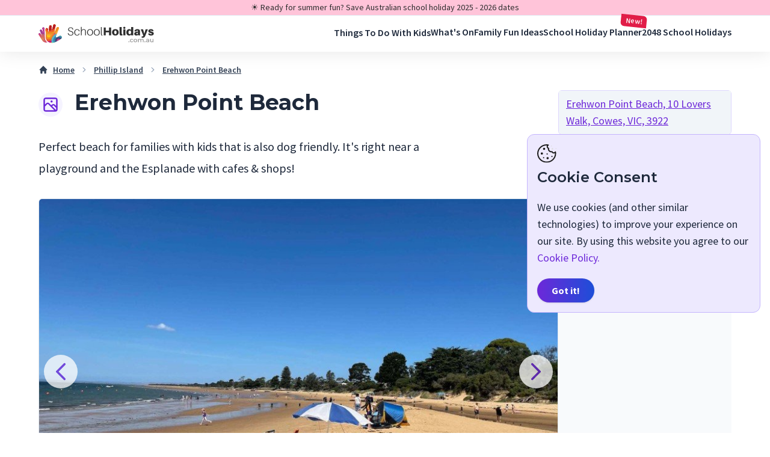

--- FILE ---
content_type: text/html; charset=utf-8
request_url: https://schoolholidays.com.au/l/erehwon-point-beach
body_size: 46771
content:
<!DOCTYPE html>
<html lang="en">

<head>

    <link rel="preload" as="style" href="/build/assets/site-a6a45017.css" /><link rel="modulepreload" href="/build/assets/site-fa4828d5.js" /><link rel="stylesheet" href="/build/assets/site-a6a45017.css" /><script type="module" src="/build/assets/site-fa4828d5.js"></script>  
    <script>
        function loadGoogleTagManager() {
          var script = document.createElement('script');
          script.async = true;
          script.src = "https://www.googletagmanager.com/gtag/js?id=G-T6BS7PJ15Y";
          document.head.appendChild(script);

          window.dataLayer = window.dataLayer || [];
          function gtag() {
            dataLayer.push(arguments);
          }

          gtag('js', new Date());
          gtag('config', 'G-T6BS7PJ15Y');
        }

        function loadMediavineScript() {
          var script = document.createElement('script');
          script.id = "mv-001";
          script.onload = function() { console.log('mv_loaded'); mv_loaded = true; };
          script.type = "text/javascript";
          script.async = "async";
          script.dataset.noptimize = "1";
          script.dataset.cfasync = "false";
          script.src = "//scripts.mediavine.com/tags/school-holidays.js";
          document.head.appendChild(script);
        }

        function loadGrowMeScript() {
          window.growMe || ((window.growMe = function (e) {
            window.growMe._.push(e);
          }), (window.growMe._ = []));
          var e = document.createElement("script");
          e.type = "text/javascript";
          e.src = "https://faves.grow.me/main.js";
          e.defer = true;
          e.setAttribute("data-grow-faves-site-id", "U2l0ZTpmYTE2MGEzMC1kYzNlLTRiZTQtYmUwOC0xMDE0YzNmMGYyMDA=");
          var t = document.getElementsByTagName("script")[0];
          t.parentNode.insertBefore(e, t);
        }

        function showMessage() {
          // find elements with class 'content_hint' and 'mv_slot_target_desktop'
          let elements = document.querySelectorAll('.content_hint');
          let elements2 = document.querySelectorAll('.mv_slot_target_desktop');

          //convert to array and merge them
          elements = [...elements, ...elements2];


          // if there are elements with class 'content-hint'
          if (elements.length > 0) {
            // add a message inside each element
            for (let i = 0; i < elements.length; i++) {
              elements[i].innerHTML = '' +
                '<div class="flex items-center justify-center p-4 bg-[#f1acc3] rounded-t-lg">' +
                '<div class="flex items-center justify-center">' +
                '<div class="flex flex-col items-center justify-center">' +
                '<div class="mb-2 text-2xl font-semibold text-center text-pink-900">Be a Holiday Hero 🦸‍♂️🦸‍♀️ - Turn off your AdBlocker</div>' +
                '<div class="text-lg text-center text-pink-900">Ads support our website. <br>Thanks for being awesome 🤟</div>' +
                '</div>' +
                '</div>' +
                '</div>';
            }
          }
        }
    </script>
  
    <script>
        function loadScripts(){
                      loadGoogleTagManager()
                    
                      loadMediavineScript()
            loadGrowMeScript()
                    
        }

        document.addEventListener('DOMContentLoaded', function() {
          setTimeout(loadScripts, 2000);

          let l = false;
          setTimeout(() => {

            try {
              l = mv_loaded;
            } catch (e) {
              l = false;
            }
            if (!l) {
              showMessage()
              setInterval(() => {
                checking()
              }, 1000);
            }
          }, 6000);

          function checking() {

            if (!l) {
              showMessage();
            }
          }
        });
    </script>
  
      <script defer data-domain="schoolholidays.com.au"
            src="https://stats.schoolholidays.com.au/js/script.tagged-events.outbound-links.js"></script>
  
  

  

  
  <meta charset="utf-8"/>
    <meta http-equiv="X-UA-Compatible" content="IE=edge"/>
    <meta name="viewport" content="width=device-width, initial-scale=1.0, viewport-fit=cover"/>
    <title>Erehwon Point Beach</title>
    <meta name="description" content="Perfect beach for families with kids that is also dog friendly. It&#039;s right near a playground and the Esplanade with cafes &amp; shops!">
    <meta property="og:site_name" content="School Holidays">
    <meta property="og:type" content="website">
    <meta property="og:locale" content="en">
    <meta property="og:title" content="Erehwon Point Beach">
    <meta property="og:description" content="Perfect beach for families with kids that is also dog friendly. It&#039;s right near a playground and the Esplanade with cafes &amp; shops!">
    <meta property="og:image" content="/images/places/erehwon-point-beach-0.jpeg">
    <meta name="twitter:card" content="summary_large_image">
    <meta name="twitter:site" content="School Holidays">
    <meta name="twitter:title" content="Erehwon Point Beach">
    <meta name="twitter:description" content="Perfect beach for families with kids that is also dog friendly. It&#039;s right near a playground and the Esplanade with cafes &amp; shops!">
    <meta name="twitter:image" content="/images/places/erehwon-point-beach-0.jpeg">

    <link rel="apple-touch-icon" sizes="180x180" href="/favicons/apple-touch-icon.png">
    <link rel="icon" type="image/png" sizes="32x32" href="/favicons/favicon-32x32.png">
    <link rel="icon" type="image/png" sizes="16x16" href="/favicons/favicon-16x16.png">
    <link rel="mask-icon" href="/favicons/safari-pinned-tab.svg" color="#603cba">
    <link rel="manifest" href="/site.webmanifest">
    <link rel="canonical" href="https://schoolholidays.com.au/l/erehwon-point-beach"/>

    <link rel="preconnect" href="https://fonts.googleapis.com" />
<link rel="preconnect" href="https://fonts.gstatic.com" crossorigin />
<link href="https://fonts.googleapis.com/css2?family=Montserrat:wght@100;200;300;400;500;600;700;800;900&display=swap" rel="stylesheet" />

<link href="https://fonts.googleapis.com/css2?family=Source+Sans+Pro:wght@400;600;700&display=swap" rel="stylesheet" />
    <script defer src="https://code.iconify.design/3/3.1.1/iconify.min.js"></script>
  
    <script type="application/ld+json">
{
  "@context": "https://schema.org/",
  "@type": "WebSite",
  "name": "School Holidays",
  "url": "https://schoolholidays.com.au",
  "potentialAction": {
    "@type": "SearchAction",
    "target": "https://schoolholidays.com.au/?s={search_term_string}",
    "query-input": "required name=search_term_string",
    "query": "required"
  }
}
</script>
    <script type="application/ld+json">
{
  "@context": "https://schema.org/",
  "@type": "Organization",
  "url": "https://schoolholidays.com.au",
  "logo": "https://schoolholidays.com.au/images/logo.png",
  "name": "SchoolHolidays",
  "alternateName": "School Holidays Australia",
  "description": "School holidays 2026: Discover activities and events near you",
  "address": {
    "@type": "PostalAddress",
    "streetAddress": "SUITE 11/214 Bay Street",
    "addressLocality": "Brighton",
    "addressCountry": "AU",
    "addressRegion": "VIC",
    "postalCode": "3186"
  },
  "vatID": "17 630 394 071",
  "sameAs": [
    "https://www.facebook.com/schoolholidayscomau-429596974321612/",
    "https://www.instagram.com/schoolholidays.com.au/",
    "https://m.me/429596974321612?fbclid=IwAR0E3uV6TEYIhuCPtX083sDIYy6vGSOlfusfrfsMVdsRezMixlAB8k92HrI"
  ],
  "contactPoint": {
    "@type": "ContactPoint",
    "email": "support@schoolholidays.com.au"
  },
  "foundingDate": "2018-01-01T00:00:00.000Z",
  "legalName": "SHHQ Trading Pty Ltd"
}
</script>
  
  
  
    <script type="application/ld+json">
    {
      "@context": "https://schema.org",
      "@type": "BreadcrumbList",
      "itemListElement": [
              {
            "@type": "ListItem",
            "position": 1,
            "name": "Home",
            "item": "https://schoolholidays.com.au/"
        }
        ,                {
            "@type": "ListItem",
            "position": 2,
            "name": "Phillip Island",
            "item": "https://schoolholidays.com.au/australia/phillip-island"
        }
        ,                {
            "@type": "ListItem",
            "position": 3,
            "name": "Erehwon Point Beach",
            "item": "https://schoolholidays.com.auerehwon-point-beach"
        }
                      ]
    }
  </script>
        <link rel="stylesheet" href="https://api.mapbox.com/mapbox-gl-js/v2.12.0/mapbox-gl.css" />
        <script onload="window.mapboxLoaded && window.mapboxLoaded()" defer src="https://api.mapbox.com/mapbox-gl-js/v2.12.0/mapbox-gl.js"></script>
      
  
</head>

<body class="relative flex flex-col min-h-screen bg-white">

    <!-- /snippets/_noscript.antlers.html -->
<noscript>
  <style>
    nav.hidden,
    nav ul [x-cloak],
    nav ul li ul {
      display: block !important;
    }
  </style>
  <p class="relative z-50 py-3 px-4 bg-gray-100 border-b border-gray-200 text-center font-bold text-xs text-gray-600">
    This website requires Javascript for some parts to function properly. Your experience may vary.
  </p>
</noscript>
<!-- End: /snippets/_noscript.antlers.html -->
    
        
    <header x-data="{ selectedRegion: window.storage.get('selectedRegion') }" class="sticky z-[1000] top-0 w-full bg-white shadow-[0_0_32px_0_rgba(0,0,0,.1)]">
            <div class="w-full border-b lg:block" style="background:#FFC4D9">
            <div class="flex items-center justify-center w-full h-full max-w-6xl px-4 py-1 mx-auto text-center xl:px-0">
                <div class="prose
prose-xl
prose-a:underline
prose-h2:text-[32px]
prose-h2:font-extrabold
prose-h2:font-serif
prose-h3:font-serif
prose-h4:font-serif
prose-h1:font-serif
prose-h1:font-extrabold
prose-h1:text-center
prose-h1:text-3xl
prose-a:decoration-primary
prose-a:text-primary
hover:prose-a:text-primary-darkest
prose-a:decoration-2
focus:prose-a:outline-none
focus-visible:prose-a:ring
focus-visible:prose-a:ring-primary
focus-visible:prose-a:rounded-sm
prose-figure:my-0
prose-pre:whitespace-pre-wrap
max-w-none
prose-img:rounded-md
prose-img:w-full
prose-img:border
prose-table:border
prose-td:px-2.5
prose-td:py-2.5
prose-tr:border-gray-300
prose-th:bg-gray-200
prose-th:px-2.5
prose-th:uppercase
prose-th:text-base
prose-th:tracking-wider
break-words
 hidden sm:block h-full text-sm leading-tight" style="color:#2f2f2f;">
    <p>☀️ Ready for summer fun? Save <a href="/holidays/australia">Australian school holiday 2025 - 2026</a> dates</p>
</div>
                <div class="prose
prose-xl
prose-a:underline
prose-h2:text-[32px]
prose-h2:font-extrabold
prose-h2:font-serif
prose-h3:font-serif
prose-h4:font-serif
prose-h1:font-serif
prose-h1:font-extrabold
prose-h1:text-center
prose-h1:text-3xl
prose-a:decoration-primary
prose-a:text-primary
hover:prose-a:text-primary-darkest
prose-a:decoration-2
focus:prose-a:outline-none
focus-visible:prose-a:ring
focus-visible:prose-a:ring-primary
focus-visible:prose-a:rounded-sm
prose-figure:my-0
prose-pre:whitespace-pre-wrap
max-w-none
prose-img:rounded-md
prose-img:w-full
prose-img:border
prose-table:border
prose-td:px-2.5
prose-td:py-2.5
prose-tr:border-gray-300
prose-th:bg-gray-200
prose-th:px-2.5
prose-th:uppercase
prose-th:text-base
prose-th:tracking-wider
break-words
 sm:hidden h-full text-base leading-tight" style="color:#2f2f2f;">
    <p>☀️ View <a href="/holidays/australia">Australian school holidays 2025 - 2026</a></p>
</div>
            </div>
        </div>
        <div class="flex items-center w-full max-w-6xl px-4 mx-auto xl:px-0 h-[52px] lg:h-[60px] ">
        <a href="/">
            <svg class="hidden lg:inline lg:w-48 w-32" aria-hidden="true" viewBox="0 0 199 40" version="1.1" xmlns="http://www.w3.org/2000/svg" xmlns:xlink="http://www.w3.org/1999/xlink"> <title>sh-logo-svg-dark-v2</title> <g id="sh-logo-svg-dark-v2" stroke="none" stroke-width="1" fill="none" fill-rule="evenodd"> <path d="M155.825,35.077 C156.074333,35.077 156.287,34.9908333 156.463,34.8185 C156.639,34.6461667 156.727,34.428 156.727,34.164 C156.727,33.8926667 156.640833,33.6726667 156.4685,33.504 C156.296167,33.3353333 156.081667,33.251 155.825,33.251 C155.568333,33.251 155.353833,33.3353333 155.1815,33.504 C155.009167,33.6726667 154.923,33.8926667 154.923,34.164 C154.923,34.428 155.011,34.6461667 155.187,34.8185 C155.363,34.9908333 155.575667,35.077 155.825,35.077 Z M160.654,35.077 C161.226,35.077 161.730167,34.9578333 162.1665,34.7195 C162.602833,34.4811667 162.934667,34.142 163.162,33.702 L163.162,33.702 L162.106,33.086 C161.937333,33.3573333 161.7265,33.5608333 161.4735,33.6965 C161.2205,33.8321667 160.943667,33.9 160.643,33.9 C160.122333,33.9 159.695167,33.7331667 159.3615,33.3995 C159.027833,33.0658333 158.861,32.6203333 158.861,32.063 C158.861,31.5056667 159.029667,31.0601667 159.367,30.7265 C159.704333,30.3928333 160.129667,30.226 160.643,30.226 C160.943667,30.226 161.2205,30.2938333 161.4735,30.4295 C161.7265,30.5651667 161.937333,30.7686667 162.106,31.04 L162.106,31.04 L163.162,30.424 C162.942,29.984 162.613833,29.6466667 162.1775,29.412 C161.741167,29.1773333 161.233333,29.06 160.654,29.06 C160.038,29.06 159.489833,29.1883333 159.0095,29.445 C158.529167,29.7016667 158.153333,30.0573333 157.882,30.512 C157.610667,30.9666667 157.475,31.4836667 157.475,32.063 C157.475,32.6423333 157.610667,33.1611667 157.882,33.6195 C158.153333,34.0778333 158.531,34.4353333 159.015,34.692 C159.499,34.9486667 160.045333,35.077 160.654,35.077 Z M166.902,35.077 C167.503333,35.077 168.042333,34.9486667 168.519,34.692 C168.995667,34.4353333 169.367833,34.0778333 169.6355,33.6195 C169.903167,33.1611667 170.037,32.6423333 170.037,32.063 C170.037,31.4836667 169.903167,30.9666667 169.6355,30.512 C169.367833,30.0573333 168.995667,29.7016667 168.519,29.445 C168.042333,29.1883333 167.503333,29.06 166.902,29.06 C166.308,29.06 165.772667,29.1883333 165.296,29.445 C164.819333,29.7016667 164.447167,30.0573333 164.1795,30.512 C163.911833,30.9666667 163.778,31.4836667 163.778,32.063 C163.778,32.6423333 163.911833,33.1611667 164.1795,33.6195 C164.447167,34.0778333 164.819333,34.4353333 165.296,34.692 C165.772667,34.9486667 166.308,35.077 166.902,35.077 Z M166.902,33.9 C166.396,33.9 165.979833,33.7313333 165.6535,33.394 C165.327167,33.0566667 165.164,32.613 165.164,32.063 C165.164,31.513 165.327167,31.0693333 165.6535,30.732 C165.979833,30.3946667 166.396,30.226 166.902,30.226 C167.408,30.226 167.826,30.3946667 168.156,30.732 C168.486,31.0693333 168.651,31.513 168.651,32.063 C168.651,32.613 168.486,33.0566667 168.156,33.394 C167.826,33.7313333 167.408,33.9 166.902,33.9 Z M172.732,35 L172.732,32.019 C172.732,31.447 172.8695,31.0106667 173.1445,30.71 C173.4195,30.4093333 173.791667,30.259 174.261,30.259 C174.686333,30.259 175.012667,30.3891667 175.24,30.6495 C175.467333,30.9098333 175.581,31.2966667 175.581,31.81 L175.581,31.81 L175.581,35 L176.956,35 L176.956,32.019 C176.956,31.4543333 177.095333,31.0198333 177.374,30.7155 C177.652667,30.4111667 178.023,30.259 178.485,30.259 C178.910333,30.259 179.236667,30.3891667 179.464,30.6495 C179.691333,30.9098333 179.805,31.2966667 179.805,31.81 L179.805,31.81 L179.805,35 L181.18,35 L181.18,31.634 C181.18,30.776 180.963667,30.1325 180.531,29.7035 C180.098333,29.2745 179.511667,29.06 178.771,29.06 C178.309,29.06 177.887333,29.1461667 177.506,29.3185 C177.124667,29.4908333 176.813,29.731 176.571,30.039 C176.373,29.7163333 176.1035,29.4725 175.7625,29.3075 C175.4215,29.1425 175.031,29.06 174.591,29.06 C174.187667,29.06 173.821,29.1296667 173.491,29.269 C173.161,29.4083333 172.886,29.61 172.666,29.874 L172.666,29.874 L172.666,29.126 L171.357,29.126 L171.357,35 L172.732,35 Z M183.38,35.077 C183.629333,35.077 183.842,34.9908333 184.018,34.8185 C184.194,34.6461667 184.282,34.428 184.282,34.164 C184.282,33.8926667 184.195833,33.6726667 184.0235,33.504 C183.851167,33.3353333 183.636667,33.251 183.38,33.251 C183.123333,33.251 182.908833,33.3353333 182.7365,33.504 C182.564167,33.6726667 182.478,33.8926667 182.478,34.164 C182.478,34.428 182.566,34.6461667 182.742,34.8185 C182.918,34.9908333 183.130667,35.077 183.38,35.077 Z M187.505,35.077 C187.945,35.077 188.320833,35.0091667 188.6325,34.8735 C188.944167,34.7378333 189.184333,34.5416667 189.353,34.285 L189.353,34.285 L189.353,35 L190.651,35 L190.651,31.557 C190.651,30.721 190.421833,30.0958333 189.9635,29.6815 C189.505167,29.2671667 188.843333,29.06 187.978,29.06 C187.494,29.06 187.035667,29.1223333 186.603,29.247 C186.170333,29.3716667 185.8,29.5513333 185.492,29.786 L185.492,29.786 L186.031,30.787 C186.251,30.6036667 186.5205,30.4606667 186.8395,30.358 C187.1585,30.2553333 187.483,30.204 187.813,30.204 C188.297,30.204 188.661833,30.314 188.9075,30.534 C189.153167,30.754 189.276,31.0693333 189.276,31.48 L189.276,31.48 L189.276,31.568 L187.758,31.568 C186.914667,31.568 186.296833,31.7275 185.9045,32.0465 C185.512167,32.3655 185.316,32.789 185.316,33.317 C185.316,33.6543333 185.405833,33.9568333 185.5855,34.2245 C185.765167,34.4921667 186.02,34.7011667 186.35,34.8515 C186.68,35.0018333 187.065,35.077 187.505,35.077 Z M187.791,34.076 C187.439,34.076 187.164,34.0026667 186.966,33.856 C186.768,33.7093333 186.669,33.5113333 186.669,33.262 C186.669,32.7413333 187.065,32.481 187.857,32.481 L187.857,32.481 L189.276,32.481 L189.276,33.163 C189.166,33.4563333 188.977167,33.6818333 188.7095,33.8395 C188.441833,33.9971667 188.135667,34.076 187.791,34.076 Z M194.897,35.077 C195.278333,35.077 195.634,35.0055 195.964,34.8625 C196.294,34.7195 196.569,34.516 196.789,34.252 L196.789,34.252 L196.789,35 L198.098,35 L198.098,29.126 L196.723,29.126 L196.723,32.096 C196.723,32.668 196.578167,33.1061667 196.2885,33.4105 C195.998833,33.7148333 195.608333,33.867 195.117,33.867 C194.677,33.867 194.337833,33.7368333 194.0995,33.4765 C193.861167,33.2161667 193.742,32.822 193.742,32.294 L193.742,32.294 L193.742,29.126 L192.367,29.126 L192.367,32.481 C192.367,33.339 192.5925,33.9861667 193.0435,34.4225 C193.4945,34.8588333 194.112333,35.077 194.897,35.077 Z" id=".com.au" fill="#9F9F9F" fill-rule="nonzero"></path> <path d="M55.48,23.28 C58.12,23.28 60.12,21.72 60.12,19.44 C60.12,17.16 58.64,16.04 55.68,15.28 C53.32,14.68 52.34,14.06 52.34,12.38 C52.34,10.74 53.8,9.92 55.38,9.92 C57.2,9.92 58.4,11.02 58.64,12.9 L59.94,12.9 C59.68,10.66 58.24,8.92 55.48,8.92 C53.04,8.92 51,10.4 51,12.64 C51,14.86 52.56,15.78 55.18,16.46 C57.76,17.1 58.8,17.86 58.8,19.64 C58.8,21.24 57.34,22.28 55.52,22.28 C53.54,22.28 52.02,21.18 51.68,19.2 L50.36,19.2 C50.66,21.86 52.68,23.28 55.48,23.28 Z M66.34,23.28 C68.62,23.28 70.36,22.04 70.84,19.7 L69.56,19.7 C69.18,21.4 67.98,22.3 66.42,22.3 C64.64,22.3 63,20.88 63,17.62 C63,14.56 64.74,13.12 66.52,13.12 C68.22,13.12 69.28,14.1 69.64,15.88 L70.94,15.88 C70.62,13.64 69,12.14 66.56,12.14 C63.9,12.14 61.64,14.22 61.64,17.72 C61.64,21.46 63.7,23.28 66.34,23.28 Z M74.34,23 L74.34,17.74 C74.34,14.44 75.88,13.18 77.64,13.16 C79.42,13.14 80.22,14.18 80.36,15.62 C80.392,16.052 80.3984,16.4328 80.39968,16.87504 L80.4,23 L81.64,23 L81.63968,16.61648 C81.6384,16.0616 81.632,15.732 81.6,15.3 C81.4,13.36 80.12,12.14 77.88,12.14 C76.7,12.14 75.76,12.46 74.9,13.32 L74.34,14.46 L74.34,8.2 L73.1,8.2 L73.1,23 L74.34,23 Z M88.86,23.28 C92.22,23.28 94,20.82 94,17.72 C94,14.6 92.22,12.14 88.86,12.14 C85.5,12.14 83.72,14.6 83.72,17.72 C83.72,20.82 85.5,23.28 88.86,23.28 Z M88.86,22.3 C86.66,22.3 85.08,20.6 85.08,17.72 C85.08,14.84 86.66,13.14 88.86,13.14 C91.06,13.14 92.64,14.84 92.64,17.72 C92.64,20.6 91.06,22.3 88.86,22.3 Z M100.44,23.28 C103.8,23.28 105.58,20.82 105.58,17.72 C105.58,14.6 103.8,12.14 100.44,12.14 C97.08,12.14 95.3,14.6 95.3,17.72 C95.3,20.82 97.08,23.28 100.44,23.28 Z M100.44,22.3 C98.24,22.3 96.66,20.6 96.66,17.72 C96.66,14.84 98.24,13.14 100.44,13.14 C102.64,13.14 104.22,14.84 104.22,17.72 C104.22,20.6 102.64,22.3 100.44,22.3 Z M110.16,23.02 L110.16,22.1 C109.26,22.2 108.96,22.02 108.92,21.34 C108.9,21.02 108.9,20.66 108.9,20.2 L108.9,8.3 L107.66,8.3 L107.66,20.24 C107.66,20.88 107.66,21.3 107.68,21.66 C107.74,22.8 108.36,23.08 109.18,23.08 C109.5,23.08 109.84,23.08 110.16,23.02 Z M115.96,23 L115.96,17.64 L121.48,17.64 L121.48,23 L125.08,23 L125.08,9.2 L121.48,9.2 L121.48,14.84 L115.96,14.84 L115.96,9.2 L112.36,9.2 L112.36,23 L115.96,23 Z M132.48,23.28 C135.98,23.28 138.22,21.08 138.22,17.66 C138.22,14.22 135.98,12.04 132.48,12.04 C128.98,12.04 126.74,14.22 126.74,17.66 C126.74,21.08 128.98,23.28 132.48,23.28 Z M132.48,20.84 C131.2,20.84 130.42,19.78 130.42,17.66 C130.42,15.52 131.2,14.48 132.48,14.48 C133.76,14.48 134.54,15.52 134.54,17.66 C134.54,19.78 133.76,20.84 132.48,20.84 Z M142.52,23.2 C143.32,23.2 143.96,23.16 144.62,23.1 L144.62,20.66 C143.68,20.7 143.5,20.56 143.44,20.14 C143.4,19.88 143.4,19.66 143.4,19.16 L143.4,8.3 L139.8,8.3 L139.8,19.22 C139.8,20.02 139.8,20.56 139.84,21.12 C139.92,22.54 140.86,23.2 142.52,23.2 Z M147.88,11.5 C149,11.5 149.74,10.82 149.74,9.74 C149.74,8.66 149,7.98 147.88,7.98 C146.76,7.98 146.02,8.66 146.02,9.74 C146.02,10.82 146.76,11.5 147.88,11.5 Z M149.68,23 L149.68,12.32 L146.08,12.32 L146.08,23 L149.68,23 Z M156.04,23.28 C157.12,23.28 158.16,23.06 158.76,22.62 L159.56,21.44 L159.56,23 L163.16,23 L163.16,8.3 L159.56,8.3 L159.56,13.7 L158.86,12.56 C158.32,12.24 157.28,12.04 156.4,12.04 C153.66,12.04 151.34,14.1 151.34,17.9 C151.34,21.06 153.14,23.28 156.04,23.28 Z M157.28,20.84 C156.02,20.84 155.02,19.72 155.02,17.72 C155.02,15.54 155.98,14.48 157.38,14.48 C158.46,14.48 159.56,15.2 159.56,17.34 L159.56,17.8 C159.56,20.04 158.6,20.84 157.28,20.84 Z M168.36,23.28 C169.34,23.28 170.24,23.04 171,22.56 L171.44,21.44 L171.68,23 L175.2,23 C175.04,21.82 175,21.1 175,20.3 L175,17.3 C175,16.64 174.98,16.02 174.94,15.48 C174.78,13.54 173.62,12.04 170.24,12.04 C167.54,12.04 165.32,13.46 165.3,15.96 L168.7,15.94 C168.76,15.02 169.24,14.48 170.08,14.48 C170.86,14.48 171.3,14.96 171.36,15.5 C171.392,15.772 171.3984,15.9672 171.39968,16.14704 L171.4,16.44 L170.72,16.44 C167.1,16.44 164.94,17.84 164.94,20.12 C164.94,22.18 166.6,23.28 168.36,23.28 Z M169.84,20.84 C169.12,20.84 168.62,20.48 168.62,19.84 C168.62,18.78 169.78,18.36 171.4,18.48 L171.4,19.18 C171.4,20.3 170.56,20.84 169.84,20.84 Z M179.24,27.2 C181.78,27.2 182.94,26.38 184.28,23 L188.5,12.32 L184.56,12.32 L182.38,20.14 L180.18,12.32 L176.18,12.32 L180.6,23.48 L180.46,23.78 C180.12,24.54 179.54,24.82 178.7,24.82 C178.34,24.82 178.02,24.82 177.72,24.78 L177.72,27.1 C178.24,27.18 178.66,27.2 179.24,27.2 Z M193.96,23.28 C196.54,23.28 198.68,22.22 198.68,19.94 C198.68,17.88 197.3,17.04 195.36,16.56 C193.32,16.06 192.84,15.66 192.84,15.06 C192.84,14.6 193.2,14.28 193.7,14.28 C194.34,14.28 194.7,14.7 194.86,15.44 L198.4,15.44 C198.12,13.5 196.58,12.04 193.92,12.04 C191.08,12.04 189.24,13.36 189.24,15.48 C189.24,17.3 190.46,18.24 192.5,18.72 C194.4,19.16 195.08,19.54 195.08,20.22 C195.08,20.78 194.58,21.04 193.94,21.04 C193.18,21.04 192.54,20.5 192.34,19.68 L188.8,19.68 C189.08,22.08 191.06,23.28 193.96,23.28 Z" id="SchoolHolidays" fill="#2F2F2F" fill-rule="nonzero"></path> <g id="Group-10" transform="translate(-3.000000, 1.000000)" fill-rule="nonzero"> <path d="M27.7718463,21.7438779 C26.8941287,20.8675193 25.6021356,20.7885827 24.7244179,21.6650015 L22.2157163,24.169811 C21.5626486,24.8212634 20.7756215,24.8226462 20.3162114,24.2811519 C20.0118838,23.92236 20.132002,22.8158046 20.2172763,22.1139121 L21.4754486,11.7824746 C21.5878036,10.8594634 20.9296207,9.96777429 20.005264,9.85559172 C19.0810277,9.74334903 18.2406815,10.4531172 18.1282061,11.3759481 L16.7404073,19.4906676 C16.667891,19.6925481 16.5123271,19.7274173 16.4948148,19.4556782 L16.0224662,8.90841253 C16.0224662,7.97866792 15.2676952,7.2250728 14.3365984,7.2250728 C13.4054414,7.2250728 12.6506705,7.97866792 12.6506705,8.90841253 L12.6174514,19.5346148 C12.6262376,19.6572581 12.5209235,19.6923678 12.5019068,19.5522899 L11.0020538,11.2576935 C10.8365603,10.3427382 9.95956479,9.68238809 9.04333232,9.84771609 C8.12697948,10.0129239 7.51844465,10.9411054 7.68381784,11.8558803 L9.01938089,21.562438 C9.02076501,21.7351005 8.962752,21.8337563 8.88048666,21.6123971 L6.88800449,16.2908191 C6.57627482,15.414761 5.61244038,14.904168 4.73502367,15.2153454 C3.85766713,15.5265829 3.39897919,16.5416368 3.7105885,17.4175746 L7.20352547,28.8176923 C7.22175985,28.8805771 7.24107746,28.943041 7.26087651,29.0051442 C8.23758935,32.0082223 11.0353932,34.1585084 14.3366586,34.1585084 C16.449921,34.1585084 18.6449672,33.414352 20.3159105,32.1341722 C22.1208734,31.0488389 27.9029774,24.8387582 27.9029774,24.8387582 C28.7808153,23.9623995 28.6496843,22.620417 27.7718463,21.7438779 Z" id="Shape" fill="#BE4C9C" transform="translate(16.056182, 20.691791) rotate(-15.000000) translate(-16.056182, -20.691791) "></path> <path d="M10.9097487,8.12900109 C11.7617839,7.90069896 12.6360118,8.36666643 12.9302807,9.17994495 L16.1599394,19.3842712 C16.2384614,19.6164238 16.3607168,19.5797445 16.397355,19.4142486 L16.4062193,19.3545044 L15.6464861,11.1570985 C15.5162828,10.2366015 16.1442934,9.33352048 17.0660877,9.20272863 C17.9394619,9.07873602 18.7631564,9.69234723 18.9582882,10.5400737 L18.9848909,10.6834428 L20.1943506,19.2192251 C18.242847,21.164287 15.5522477,22.3664666 12.5812383,22.3664666 C11.2429109,22.3664666 9.96148336,22.1225249 8.77888217,21.6766241 L5.68219736,14.3238839 C5.28569795,13.483081 5.63326641,12.4290261 6.47563637,12.0322781 C7.27353144,11.656331 8.22920928,12.0052995 8.66486669,12.7581054 L8.73254503,12.8872572 L12.3280913,20.5110315 C12.3758869,20.6251167 12.4527878,20.5925435 12.4443157,20.5047793 L12.4351242,20.4640536 L9.71694779,10.1913327 C9.47631218,9.29326834 10.0103202,8.37000225 10.9097487,8.12900109 Z M4.10769579,18.1313769 C4.76305581,17.9155701 5.51374596,18.1412475 5.96855875,18.6909642 L6.06134733,18.8136776 L7.8008095,21.2511067 C6.32199572,20.5182688 5.03496876,19.4560234 4.03536835,18.1601378 L4.10769579,18.1313769 Z" id="Shape" fill="#9C70AC"></path> <path d="M10.9097487,8.12900109 C11.7617839,7.90069896 12.6360118,8.36666643 12.9302807,9.17994495 L16.1599394,19.3842712 C16.2384614,19.6164238 16.3607168,19.5797445 16.397355,19.4142486 L16.4062193,19.3545044 L15.6464861,11.1570985 C15.5162828,10.2366015 16.1442934,9.33352048 17.0660877,9.20272863 C17.9394619,9.07873602 18.7631564,9.69234723 18.9582882,10.5400737 L18.9848909,10.6834428 L19.8482076,16.7786143 C18.2812692,18.9626666 15.7566502,20.4114339 12.8896941,20.5087519 L12.5812383,20.5139794 C12.5354752,20.5139794 12.4897925,20.5136352 12.4441925,20.5129491 L12.4443157,20.5047793 L12.4351242,20.4640536 L9.71694779,10.1913327 C9.47631218,9.29326834 10.0103202,8.37000225 10.9097487,8.12900109 Z M6.47563637,12.0322781 C7.27353144,11.656331 8.22920928,12.0052995 8.66486669,12.7581054 L8.73254503,12.8872572 L12.3280913,20.5110315 L12.3175931,20.5101621 C10.6028922,20.4604457 9.0092039,19.9273481 7.66769022,19.0422062 L5.68219736,14.3238839 C5.28569795,13.483081 5.63326641,12.4290261 6.47563637,12.0322781 Z" id="Shape" fill="#9060A5"></path> <path d="M10.9097487,8.12900109 C11.7617839,7.90069896 12.6360118,8.36666643 12.9302807,9.17994495 L15.8115442,18.2858491 C14.8778039,18.7248825 13.8352203,18.9702401 12.7354066,18.9702401 C12.4976823,18.9702401 12.2626317,18.9587769 12.0307762,18.9363722 L9.71694779,10.1913327 C9.47631218,9.29326834 10.0103202,8.37000225 10.9097487,8.12900109 Z M6.47563637,12.0322781 C7.27353144,11.656331 8.22920928,12.0052995 8.66486669,12.7581054 L8.73254503,12.8872572 L11.5560732,18.874621 C8.54341285,18.3808332 6.15567477,16.0265746 5.60801041,13.028617 C5.74901856,12.6031 6.04880904,12.2333096 6.47563637,12.0322781 Z M17.0660877,9.20272863 C17.9394619,9.07873602 18.7631564,9.69234723 18.9582882,10.5400737 L18.9848909,10.6834428 L19.5001917,14.3199091 C18.891818,15.9028118 17.7452997,17.2182396 16.2850737,18.0414563 L15.6464861,11.1570985 C15.5162828,10.2366015 16.1442934,9.33352048 17.0660877,9.20272863 Z" id="Shape" fill="#934595"></path> <path d="M10.9097487,8.12900109 C11.7617839,7.90069896 12.6360118,8.36666643 12.9302807,9.17994495 L15.2462578,16.4983842 C14.4962696,16.8938995 13.6419452,17.117753 12.7354066,17.117753 C12.3148996,17.117753 11.9056272,17.0695873 11.5127918,16.978465 L9.71694779,10.1913327 C9.47631218,9.29326834 10.0103202,8.37000225 10.9097487,8.12900109 Z M7.34255283,11.8901965 C7.87626088,11.9498608 8.37672041,12.265678 8.66062374,12.7508145 L8.73254503,12.8872572 L10.5003598,16.6338988 C8.7047509,15.8145741 7.43630725,14.0384728 7.34481157,11.9562442 L7.34255283,11.8901965 Z M17.0660877,9.20272863 C17.2175842,9.18122072 17.367586,9.18190642 17.5130716,9.20215791 C17.9080348,9.95257023 18.1312987,10.8075101 18.1312987,11.7146655 C18.1312987,13.4287167 17.3342175,14.9563513 16.0909668,15.9461895 L15.6464861,11.1570985 C15.5162828,10.2366015 16.1442934,9.33352048 17.0660877,9.20272863 Z" id="Shape" fill="#C03E94"></path> <g id="Group-3" opacity="0.46" transform="translate(2.982247, 16.191509)"> <path d="M6.20728746,-2.48689958e-14 C6.58665658,-2.48689958e-14 6.96202516,0.017151151 7.33266207,0.0507213305 L9.34584412,4.31952211 C9.40046769,4.44990509 9.49310623,4.38873448 9.45287698,4.27254416 L9.45287698,4.27254416 L8.37261556,0.189704303 C9.96263621,0.471670135 11.4474375,1.0586757 12.764555,1.8881732 L13.1776922,3.19276175 C13.2649389,3.45070909 13.4061774,3.37676514 13.4239722,3.16299494 L13.4239722,3.16299494 L13.3415712,2.27464602 C16.4879199,4.51256329 18.5407552,8.1911864 18.5407552,12.3499142 C18.5407552,13.8597134 18.2701903,15.3062345 17.7749634,16.6435133 C16.8865677,17.2326296 15.9063556,17.6831085 14.8984458,17.9531771 C11.7096683,18.8076075 8.4506623,17.4547155 6.72997633,14.8067567 C6.69477843,14.751894 6.6599522,14.6965582 6.62606336,14.6405356 L6.62606336,14.6405356 L0.301577755,4.53290612 C-0.226123125,3.76746556 -0.045779864,2.66828165 0.721127283,2.14057274 C1.48810812,1.61290632 2.55125189,1.85664258 3.07910015,2.62216814 L3.07910015,2.62216814 L6.38101586,7.24672539 C6.51777005,7.4392501 6.54827233,7.3289411 6.50224701,7.16252012 L6.50224701,7.16252012 L3.60225091,0.275994635 C4.44202029,0.0951890366 5.31355238,-2.48689958e-14 6.20728746,-2.48689958e-14 Z" id="Combined-Shape" fill="#C21B7D"></path> <path d="M6.20728746,3.08747856 C7.16683582,3.08747856 8.09225968,3.23377771 8.96252625,3.50531515 L9.34584412,4.31952211 C9.40046769,4.44990509 9.49310623,4.38873448 9.45287698,4.27254416 L9.45287698,4.27254416 L9.27760643,3.6099219 C12.8771362,4.87776166 15.4573882,8.31211106 15.4573882,12.3499142 C15.4573882,14.5668619 14.6795618,16.6018962 13.3822697,18.1963117 C10.7145254,18.3458522 8.17773837,17.0347136 6.72997633,14.8067567 C6.69477843,14.751894 6.6599522,14.6965582 6.62606336,14.6405356 L6.62606336,14.6405356 L0.588294075,4.99163862 C1.49580175,4.29573863 2.53579088,3.76436767 3.66381494,3.44203151 L6.38101586,7.24672539 C6.51777005,7.4392501 6.54827233,7.3289411 6.50224701,7.16252012 L6.50224701,7.16252012 L4.82905041,3.18959399 C5.27870225,3.1223334 5.73892988,3.08747856 6.20728746,3.08747856 Z" id="Combined-Shape" fill="#EF5E28"></path> <path d="M6.20728746,6.17495712 C9.61308052,6.17495712 12.3740213,8.93957959 12.3740213,12.3499142 C12.3740213,14.4631389 11.3139027,16.3284295 9.69714277,17.4416373 C8.50635938,16.8551984 7.47425858,15.9521306 6.72997633,14.8067567 C6.69477843,14.751894 6.6599522,14.6965582 6.62606336,14.6405356 L6.62606336,14.6405356 L2.23612698,7.62555192 C3.17191149,6.83604552 4.34555052,6.32022146 5.63400089,6.20128699 L6.38101586,7.24672539 C6.51777005,7.4392501 6.54827233,7.3289411 6.50224701,7.16252012 L6.50224701,7.16252012 L6.08712698,6.17695712 Z" id="Combined-Shape" fill="#EF8D23"></path> <path d="M6.20728746,9.26243568 C7.91018399,9.26243568 9.29065439,10.6447469 9.29065439,12.3499142 C9.29065439,13.7487307 8.36165681,14.9302789 7.08775878,15.3096827 C6.96163206,15.1475851 6.84251409,14.9799408 6.72997633,14.8067567 L6.72997633,14.8067567 L6.62606336,14.6405356 L3.90638592,10.2945704 C4.47105274,9.66119772 5.29266418,9.26243568 6.20728746,9.26243568 Z" id="Combined-Shape" fill="#FCC710"></path> </g> <path d="M13.2830394,11.8316596 L14.1232275,26.662563 C14.4684071,31.3231881 17.8137419,35.3175252 22.4766342,36.4801148 L22.8598821,36.5696223 C25.5551962,37.1571426 28.5043686,36.9257923 31.0587959,35.9261085 L31.326388,35.8158323 L31.5416496,35.7441056 C31.6513521,35.7048386 31.7670535,35.6606166 31.8887049,35.6115179 L32.2714598,35.4496692 L32.6896209,35.2590279 L32.9118871,35.1530565 L32.9118871,35.1530565 L33.3826075,34.9201045 L33.8880006,34.6595308 L34.427773,34.3718037 L35.0016313,34.0573916 L35.6092821,33.7167628 L36.5834776,33.1576877 L37.2743261,32.753566 L37.8147878,32.4336723 C38.6048015,31.9637473 39.4101071,31.4752054 40.2116557,30.9814961 L41.7145672,30.0473249 L42.9793139,29.2472408 C45.1171255,27.985429 45.6310756,25.2319698 44.3061258,23.0626831 L44.1791928,22.8651931 C42.8289018,20.8670788 40.2977736,20.1963784 38.1946357,21.4393972 L35.0811553,23.2777584 L35.2499747,22.8292094 L39.8238164,10.9347255 C40.5928612,8.934466 39.5941827,6.62851833 37.5786992,5.8616587 L37.389407,5.79519271 C36.3258142,5.45257773 35.2075022,5.60461159 34.2878652,6.12329719 L34.0626552,6.26088711 L34.1975524,5.59247642 C34.6983051,3.59176173 33.4153949,1.49139421 31.3298705,0.971414591 L31.1343002,0.927828465 C29.1786201,0.543310972 27.2385795,1.69046802 26.6599372,3.59184256 L26.5876417,3.85917661 L26.5356263,3.79644791 C25.8811273,3.03520098 24.9414208,2.52212068 23.8679464,2.44891838 L23.6670761,2.44043582 C21.6007276,2.40715719 19.8373303,4.04617366 19.7061363,6.11916355 L19.4732408,8.29892682 L19.3467853,8.20679441 C18.6267814,7.71028123 17.739313,7.44906318 16.8030249,7.53580773 C14.6537506,7.73510911 13.0652079,9.69441558 13.2830394,11.8316596 Z" id="Path" fill="#FFFFFF"></path> <path d="M30.8916724,2.72893138 C31.9634863,2.9961646 32.636944,4.03402097 32.4524937,5.09030503 L32.4219807,5.23438735 L29.8666327,17.9049878 C29.8121771,18.2056982 29.9736287,18.235175 30.1141901,18.070045 L30.1518292,18.0202422 L34.2253297,8.79735739 C34.6340048,7.73489525 35.8555363,7.14392692 36.9345697,7.55457927 C37.9668442,7.9473434 38.4948112,9.11422598 38.1811962,10.1449888 L38.1331825,10.2846181 L33.4368769,22.5022933 L33.3099104,22.8546543 L33.1976088,23.1937566 C33.0012784,23.8204053 32.8713551,24.4552693 33.0363428,24.783693 C33.4081888,25.5236614 34.2782021,25.7730804 35.2010635,25.3059227 L35.3552867,25.2213894 L39.1162481,22.9987283 C40.4321116,22.2210128 41.9635878,22.7024488 42.7603288,24.0068199 C43.5252878,25.2592565 43.335028,26.8147495 42.1542791,27.6251628 L40.5337883,28.6495986 L38.9814424,29.611495 L37.1343989,30.7305439 L36.0621694,31.3648073 L34.8955392,32.0382991 L34.0440391,32.5156792 L33.496975,32.8141481 L32.9722576,33.0926979 L32.4749137,33.3478215 L32.00997,33.576012 L31.7912192,33.6789114 L31.3843012,33.8601265 C31.1916651,33.9421012 31.0158918,34.0106881 30.8598087,34.0639146 L30.7103938,34.1119479 C28.320084,35.1313599 25.4580476,35.3566928 22.9148323,34.722598 C19.0343029,33.7550734 16.3393897,30.4948138 15.9522301,26.7808846 L15.9257288,26.4779043 L15.0850248,11.6479983 C14.9694448,10.5139906 15.8220848,9.44586159 16.9701232,9.33940442 C18.0660302,9.23787163 19.0349355,10.0494033 19.2213731,11.109837 L19.2426133,11.262949 L20.0643761,18.1821911 C20.0917381,18.4175263 20.1630091,18.393517 20.2151176,18.264443 L20.2463255,18.1645216 L21.5138405,6.23356831 C21.5857515,5.09730585 22.5929963,4.17733289 23.7447152,4.25604232 C24.8462548,4.33115844 25.6808513,5.29287475 25.6884894,6.37098412 L25.6843526,6.51864815 L25.0327356,16.821659 C25.0164595,16.9722479 25.1194221,16.9833341 25.1626674,16.8843887 L25.1770231,16.8353329 L28.3641776,4.22266343 C28.6395414,3.11823982 29.7710672,2.44953313 30.8916724,2.72893138 Z" id="Path" fill="#FAAF3A"></path> <path d="M21.0771395,10.3427518 C22.5986527,10.4037381 24.049928,10.734147 25.3834437,11.2870091 L25.0326241,16.8225675 C25.0163479,16.9731564 25.1193106,16.9842426 25.1625558,16.8852973 L25.1769116,16.8362414 L26.4517976,11.7904414 C28.0036733,12.6135811 29.3588668,13.7519297 30.4297295,15.1188575 L29.8665212,17.9058963 C29.8120655,18.2066067 29.9735172,18.2360836 30.1140786,18.0709536 L30.1517177,18.0211507 L31.0509135,15.9863726 C32.3059883,17.9095491 33.0343334,20.2001335 33.0343334,22.6588542 C33.0343334,28.6369139 28.728677,33.6210259 23.0152243,34.7470221 L22.9147208,34.7235065 C19.0341914,33.7559819 16.3392782,30.4957223 15.9521186,26.7817932 L15.9274363,26.5088493 L15.0793466,11.5840229 L15.0793466,11.5840229 C16.2834219,11.0014165 17.5955922,10.6043176 18.9783917,10.4310165 C19.0915681,10.6331752 19.173218,10.8539734 19.2169307,11.0869463 L19.2425018,11.2638576 L20.0642646,18.1830996 C20.0946667,18.4445831 20.1792777,18.3858883 20.2315793,18.2186472 L20.2462139,18.1654301 L21.0771395,10.3427518 Z" id="Path" fill="#C21B7D"></path> <path d="M20.7511183,13.4158961 C22.3568762,13.4472145 23.8634224,13.8784808 25.1729843,14.6130594 L25.0326241,16.8225675 C25.0163479,16.9731564 25.1193106,16.9842426 25.1625558,16.8852973 L25.1769116,16.8362414 L25.6641001,14.908639 C28.2241814,16.5580859 29.9164862,19.4131383 29.9164862,22.6588542 C29.9164862,27.7646116 25.728763,31.9036458 20.5629446,31.9036458 C19.6416171,31.9036458 18.7514018,31.7719874 17.9105075,31.5266674 C16.8420376,30.1928454 16.1549218,28.5765734 15.9606535,26.8602998 L15.9274363,26.5088493 L15.2760255,15.0314709 C16.5057901,14.1971675 17.9474619,13.6458556 19.5049045,13.4725536 L20.0642646,18.1830996 C20.0946667,18.4445831 20.1792777,18.3858883 20.2315793,18.2186472 L20.2462139,18.1654301 L20.7511183,13.4158961 Z" id="Path" fill="#EF5E28"></path> <path d="M20.5629446,16.4956597 C24.0068236,16.4956597 26.798639,19.2550159 26.798639,22.6588542 C26.798639,26.0626925 24.0068236,28.8220486 20.5629446,28.8220486 C18.7381361,28.8220486 17.0964024,28.0473253 15.9560693,26.8125033 L15.9274363,26.5088493 L15.5041161,19.0546277 C16.5089687,17.6792508 18.0738691,16.73001 19.8684239,16.5334571 L20.0642646,18.1830996 C20.0946667,18.4445831 20.1792777,18.3858883 20.2315793,18.2186472 L20.2462139,18.1654301 L20.4231161,16.4976597 L20.5629446,16.4956597 Z" id="Path" fill="#EF8D23"></path> <path d="M20.5629446,19.5772569 C22.2848841,19.5772569 23.6807918,20.956935 23.6807918,22.6588542 C23.6807918,24.3607733 22.2848841,25.7404514 20.5629446,25.7404514 C18.8410052,25.7404514 17.4450974,24.3607733 17.4450974,22.6588542 C17.4450974,20.956935 18.8410052,19.5772569 20.5629446,19.5772569 Z" id="Path" fill="#FCC710"></path> <path d="M28.3640661,4.22357195 C28.6394298,3.11914835 29.7709557,2.45044166 30.8915608,2.72983991 C31.9611603,2.99652099 32.6340479,4.03064412 32.4535145,5.08466659 L29.8665212,17.9058963 C29.8120655,18.2066067 29.9735172,18.2360836 30.1140786,18.0709536 L30.1517177,18.0211507 L34.2252181,8.79826592 C34.6338933,7.73580378 35.8554247,7.14483545 36.9344581,7.55548779 C37.9645998,7.94744043 38.4925158,9.11031598 38.1830178,10.1395065 L38.1330709,10.2855267 L34.9359819,18.6008411 C31.7328069,21.1399642 27.6661805,22.6588542 23.2406252,22.6588542 C20.5258726,22.6588542 17.9461821,22.0873081 15.6180113,21.0593196 L15.0849132,11.6489068 C14.9693333,10.5148992 15.8219733,9.44677012 16.9700116,9.34031295 C18.0681876,9.23856994 19.0388354,10.0536761 19.2224095,11.1173353 L19.2425018,11.2638576 L20.0642646,18.1830996 C20.0946667,18.4445831 20.1792777,18.3858883 20.2315793,18.2186472 L20.2462139,18.1654301 L21.5137289,6.23447684 C21.5856399,5.09821438 22.5928848,4.17824142 23.7446036,4.25695085 C24.8461432,4.33206697 25.6807397,5.29378328 25.6883779,6.37189265 L25.684241,6.51955668 L25.0326241,16.8225675 C25.0163479,16.9731564 25.1193106,16.9842426 25.1625558,16.8852973 L25.1769116,16.8362414 L28.3640661,4.22357195 Z" id="Path" fill-opacity="0.55" fill="#F19F41"></path> <path d="M28.3640661,4.22357195 C28.6394298,3.11914835 29.7709557,2.45044166 30.8915608,2.72983991 C31.9611603,2.99652099 32.6340479,4.03064412 32.4535145,5.08466659 L29.8665212,17.9058963 C29.8485923,18.0049017 29.8540673,18.074506 29.8744952,18.1174438 C27.8621934,19.0533519 25.6133113,19.5772569 23.2406252,19.5772569 C20.3888535,19.5772569 17.7159296,18.8204214 15.416248,17.4988848 L15.0849132,11.6489068 C14.9693333,10.5148992 15.8219733,9.44677012 16.9700116,9.34031295 C18.0681876,9.23856994 19.0388354,10.0536761 19.2224095,11.1173353 L19.2425018,11.2638576 L20.0642646,18.1830996 C20.0946667,18.4445831 20.1792777,18.3858883 20.2315793,18.2186472 L20.2462139,18.1654301 L21.5137289,6.23447684 C21.5856399,5.09821438 22.5928848,4.17824142 23.7446036,4.25695085 C24.8461432,4.33206697 25.6807397,5.29378328 25.6883779,6.37189265 L25.684241,6.51955668 L25.0326241,16.8225675 C25.0163479,16.9731564 25.1193106,16.9842426 25.1625558,16.8852973 L25.1769116,16.8362414 L28.3640661,4.22357195 Z M34.2252181,8.79826592 C34.6338933,7.73580378 35.8554247,7.14483545 36.9344581,7.55548779 C37.5046263,7.77242776 37.9209397,8.22553675 38.1265645,8.76143136 C36.8528467,12.796049 33.9473564,16.1184481 30.17346,17.973543 L34.2252181,8.79826592 Z" id="Shape" fill="#EE8F22"></path> <path d="M23.5952637,4.2522837 L23.7446036,4.25695085 C24.8461432,4.33206697 25.6807397,5.29378328 25.6883779,6.37189265 L25.684241,6.51955668 L25.061642,16.3651984 C24.4672205,16.4511514 23.8591817,16.4956597 23.2406252,16.4956597 C22.2832782,16.4956597 21.3511256,16.3890441 20.4556586,16.1871706 L21.5137289,6.23447684 C21.5825134,5.14761709 22.5070664,4.25864793 23.5952637,4.2522837 L23.5952637,4.2522837 Z M28.3640661,4.22357195 C28.6394298,3.11914835 29.7709557,2.45044166 30.8915608,2.72983991 C31.9611603,2.99652099 32.6340479,4.03064412 32.4535145,5.08466659 L30.6353105,14.0961292 C29.0921497,15.2209592 27.2772963,16.0026888 25.3059981,16.3274103 L28.3640661,4.22357195 Z M16.9700116,9.34031295 C18.0681876,9.23856994 19.0388354,10.0536761 19.2224095,11.1173353 L19.2425018,11.2638576 L19.8073794,16.0226869 C18.0894439,15.5375142 16.5230657,14.6973586 15.1946512,13.5876217 L15.0849132,11.6489068 C14.9693333,10.5148992 15.8219733,9.44677012 16.9700116,9.34031295 Z M35.1950354,7.69283227 C34.6949337,9.35276313 33.8505693,10.8661103 32.7437848,12.1519827 L34.2252181,8.79826592 C34.3924034,8.36362231 34.6956246,8.00788573 35.0694746,7.76735055 L35.1950354,7.69283227 Z" id="Shape" fill="#EF5E27"></path> <path d="M23.5952637,4.2522837 L23.7446036,4.25695085 C24.8461432,4.33206697 25.6807397,5.29378328 25.6883779,6.37189265 L25.684241,6.51955668 L25.262184,13.1975791 C24.6111803,13.3393362 23.934732,13.4140625 23.2406252,13.4140625 C22.3908934,13.4140625 21.5676262,13.3020711 20.7851089,13.0922074 L21.5137289,6.23447684 C21.5825134,5.14761709 22.5070664,4.25864793 23.5952637,4.2522837 L23.5952637,4.2522837 Z M28.3640661,4.22357195 C28.6394298,3.11914835 29.7709557,2.45044166 30.8915608,2.72983991 C31.9611603,2.99652099 32.6340479,4.03064412 32.4535145,5.08466659 L31.9623284,7.51629284 C30.9535767,10.0823207 28.8190281,12.0928679 26.1581037,12.9554826 L28.3640661,4.22357195 Z M16.9700116,9.34031295 C18.0681876,9.23856994 19.0388354,10.0536761 19.2224095,11.1173353 L19.2425018,11.2638576 L19.4018619,12.6021193 C17.9942972,11.975212 16.7719019,11.014155 15.8381449,9.82121407 C16.1492706,9.5559554 16.538804,9.38029867 16.9700116,9.34031295 Z" id="Shape" fill="#B71E27"></path> <g id="Group" opacity="0.883661685" transform="translate(25.239715, 18.661458)"> <path d="M9.54051066,0.342302296 L8.25942918,3.67578277 L8.25942918,3.67578277 L8.13349809,4.01511856 L8.13349809,4.01511856 L8.00811561,4.37689793 C7.78515331,5.05191671 7.61777917,5.76735088 7.79651581,6.1231432 C8.16836178,6.86311156 9.03837515,7.11253058 9.96123648,6.64537289 L10.1154597,6.56083955 L13.8764211,4.33817854 C15.1922846,3.560463 16.7237608,4.041899 17.5205018,5.34627012 C18.2854609,6.59870674 18.095201,8.15419968 16.9144521,8.96461302 L15.2091346,10.0420787 L15.2091346,10.0420787 L13.2098818,11.2761335 L13.2098818,11.2761335 L12.1830162,11.8972804 L12.1830162,11.8972804 L11.1153996,12.5322026 L11.1153996,12.5322026 L10.0383465,13.1590532 L10.0383465,13.1590532 L9.2432015,13.6107519 L9.2432015,13.6107519 L8.47357355,14.0364047 L8.47357355,14.0364047 L7.98118825,14.3011519 L7.98118825,14.3011519 L7.50992961,14.547496 L7.50992961,14.547496 L7.06371195,14.7727061 L7.06371195,14.7727061 L6.64644957,14.9740515 L6.64644957,14.9740515 L6.26205677,15.1488012 C6.01762128,15.2558289 5.79770838,15.3433056 5.60753713,15.4075901 L5.47056681,15.4513981 L5.10836439,15.5984221 C3.73039792,16.130172 2.21397747,16.4066627 0.702367086,16.4160392 C0.247405805,15.1352715 0,13.7593866 0,12.3263889 C0,6.51643769 4.06690326,1.64531881 9.54051066,0.342302296 Z" id="Path" fill="#4AC3D3"></path> <path d="M13.8764211,4.33817854 C15.1922846,3.560463 16.7237608,4.041899 17.5205018,5.34627012 C18.2854609,6.59870674 18.095201,8.15419968 16.9144521,8.96461302 L15.2091346,10.0420787 L15.2091346,10.0420787 L13.2098818,11.2761335 L13.2098818,11.2761335 L12.1830162,11.8972804 L12.1830162,11.8972804 L11.1153996,12.5322026 L11.1153996,12.5322026 L10.0383465,13.1590532 L10.0383465,13.1590532 L9.2432015,13.6107519 L9.2432015,13.6107519 L8.47357355,14.0364047 L8.47357355,14.0364047 L7.98118825,14.3011519 L7.98118825,14.3011519 L7.50992961,14.547496 L7.50992961,14.547496 L7.06371195,14.7727061 L7.06371195,14.7727061 L6.64644957,14.9740515 L6.64644957,14.9740515 L6.26205677,15.1488012 C6.01762128,15.2558289 5.79770838,15.3433056 5.60753713,15.4075901 L5.47056681,15.4513981 L5.10836439,15.5984221 C4.71049691,15.7519571 4.30108679,15.8842115 3.88358259,15.9949002 C3.39061924,14.8695805 3.1178472,13.629469 3.1178472,12.3263889 C3.1178472,8.78898832 5.12798621,5.71562227 8.08086499,4.16127974 L7.9663049,4.50490635 C7.76538797,5.14087156 7.62907023,5.78982681 7.79651581,6.1231432 C8.16836178,6.86311156 9.03837515,7.11253058 9.96123648,6.64537289 L10.1154597,6.56083955 L13.8764211,4.33817854 Z" id="Path" fill="#228DBB"></path> <path d="M12.4713888,6.16319444 C14.4698408,6.16319444 16.2487184,7.09237355 17.3899017,8.53747305 C17.2622802,8.68805995 17.1123149,8.82530743 16.9406168,8.94638098 L15.1140676,10.1014462 L15.1140676,10.1014462 L13.2836425,11.2311622 L13.2836425,11.2311622 L11.8727883,12.0830039 L11.8727883,12.0830039 L10.8944793,12.6620027 L10.8944793,12.6620027 L9.67084281,13.3691463 L9.67084281,13.3691463 L8.95405562,13.7721618 L8.95405562,13.7721618 L8.03939387,14.2702161 L8.03939387,14.2702161 L7.39716385,14.6052295 L7.39716385,14.6052295 L6.99541249,14.8063458 C6.93042003,14.8382397 6.86645179,14.8692923 6.80356959,14.8994602 C6.43890379,14.116133 6.2356944,13.2447161 6.2356944,12.3263889 C6.2356944,8.92255059 9.02750988,6.16319444 12.4713888,6.16319444 Z" id="Path" fill="#2C3483"></path> <path d="M12.4713888,9.24479167 C13.4037584,9.24479167 14.2405407,9.64929139 14.811894,10.2904239 L14.0553223,10.7584523 L14.0553223,10.7584523 L12.7871736,11.533105 L12.7871736,11.533105 L11.882447,12.0772864 L11.882447,12.0772864 L10.9539384,12.6271365 L10.9539384,12.6271365 L10.021922,13.1684882 C9.86741999,13.2572182 9.71361657,13.3450038 9.56093414,13.4315499 C9.42669392,13.088712 9.3535416,12.715994 9.3535416,12.3263889 C9.3535416,10.6244697 10.7494493,9.24479167 12.4713888,9.24479167 Z" id="Path" fill="#CA3590"></path> </g> </g> </g> </svg>
            <svg class="lg:hidden h-8" aria-hidden="true" viewBox="0 0 45 37" fill="none" xmlns="http://www.w3.org/2000/svg"> <path d="M27.0935 17.822C26.0189 17.2026 24.7505 17.4608 24.1295 18.5345L22.3545 21.6033C21.8923 22.4015 21.1325 22.6066 20.5486 22.2024C20.1618 21.9346 19.9914 20.8347 19.8921 20.1346L18.4334 9.82961C18.3031 8.90897 17.4365 8.21801 16.5146 8.34889C15.5928 8.47968 14.9648 9.38277 15.095 10.3033L15.8548 18.5007C15.837 18.7144 15.6957 18.7884 15.6085 18.5304L12.4224 8.46481C12.1818 7.56675 11.2577 7.03418 10.3583 7.27517C9.45885 7.51617 8.92485 8.43943 9.16548 9.3375L11.8837 19.6102C11.9239 19.7264 11.8312 19.7876 11.7766 19.6572L8.18108 12.0334C7.78442 11.1925 6.76639 10.7816 5.92417 11.1784C5.0818 11.5752 4.73423 12.6292 5.13073 13.47L8.93303 22.5002C8.97905 22.6666 8.94855 22.7769 8.8118 22.5844L5.50988 17.9598C4.98203 17.1943 3.91889 16.9506 3.15191 17.4782C2.385 18.006 2.20466 19.1051 2.73236 19.8706L9.05684 29.9782C9.09073 30.0342 9.12556 30.0896 9.16076 30.1444C10.8814 32.7924 14.1404 34.1453 17.3292 33.2909C19.3705 32.7439 21.2981 31.457 22.5808 29.7879C24.0434 28.2724 28.0212 20.7774 28.0212 20.7774C28.6423 19.7037 28.1683 18.4414 27.0935 17.822Z" fill="#BE4C9C"/> <path d="M10.3583 7.27524C11.2103 7.04693 12.0845 7.5129 12.3788 8.32618L15.6085 18.5305C15.687 18.7627 15.8092 18.726 15.8459 18.5605L15.8547 18.5007L15.095 10.3033C14.9648 9.38284 15.5928 8.47976 16.5146 8.34896C17.388 8.22497 18.2117 8.83858 18.4068 9.68631L18.4334 9.82968L19.6429 18.3655C17.6914 20.3105 15.0008 21.5127 12.0298 21.5127C10.6914 21.5127 9.41 21.2688 8.2274 20.8229L5.13072 13.4701C4.73422 12.6293 5.08178 11.5753 5.92415 11.1785C6.72205 10.8026 7.67773 11.1515 8.11338 11.9043L8.18106 12.0335L11.7766 19.6573C11.8244 19.7714 11.9013 19.7388 11.8928 19.651L11.8836 19.6103L9.16547 9.33757C8.92483 8.4395 9.45884 7.51624 10.3583 7.27524ZM3.55621 17.2776C4.21157 17.0618 4.96226 17.2875 5.41708 17.8372L5.50987 17.9599L7.24933 20.3973C5.77051 19.6645 4.48349 18.6023 3.48389 17.3064L3.55621 17.2776Z" fill="#9C70AC"/> <path d="M10.3583 7.27524C11.2103 7.04693 12.0846 7.5129 12.3788 8.32618L15.6085 18.5305C15.687 18.7627 15.8093 18.726 15.8459 18.5605L15.8548 18.5007L15.095 10.3033C14.9648 9.38284 15.5928 8.47976 16.5146 8.34896C17.388 8.22497 18.2117 8.83858 18.4068 9.68631L18.4334 9.82968L19.2968 15.9249C17.7298 18.1089 15.2052 19.5577 12.3382 19.655L12.0298 19.6602C11.984 19.6602 11.9383 19.6599 11.8927 19.6592L11.8929 19.651L11.8837 19.6103L9.1655 9.33757C8.92487 8.4395 9.45887 7.51624 10.3583 7.27524ZM5.92419 11.1785C6.72209 10.8026 7.67776 11.1515 8.11342 11.9043L8.1811 12.0335L11.7766 19.6573L11.7661 19.6564C10.0514 19.6067 8.45776 19.0736 7.11624 18.1884L5.13075 13.4701C4.73425 12.6293 5.08182 11.5753 5.92419 11.1785Z" fill="#9060A5"/> <path d="M10.3583 7.27524C11.2103 7.04693 12.0845 7.5129 12.3788 8.32618L15.2601 17.4321C14.3263 17.8711 13.2837 18.1165 12.1839 18.1165C11.9462 18.1165 11.7111 18.105 11.4793 18.0826L9.16546 9.33757C8.92482 8.4395 9.45883 7.51624 10.3583 7.27524ZM5.92414 11.1785C6.72204 10.8026 7.67772 11.1515 8.11337 11.9043L8.18105 12.0335L11.0046 18.0209C7.99192 17.5271 5.60418 15.1728 5.05652 12.1749C5.19753 11.7493 5.49732 11.3795 5.92414 11.1785ZM16.5146 8.34896C17.388 8.22497 18.2117 8.83858 18.4068 9.68631L18.4334 9.82968L18.9487 13.4661C18.3403 15.049 17.1938 16.3645 15.7336 17.1877L15.095 10.3033C14.9648 9.38284 15.5928 8.47976 16.5146 8.34896Z" fill="#934595"/> <path d="M10.3583 7.27524C11.2103 7.04693 12.0845 7.5129 12.3788 8.32618L14.6948 15.6446C13.9448 16.0401 13.0905 16.264 12.1839 16.264C11.7634 16.264 11.3542 16.2158 10.9613 16.1247L9.16547 9.33757C8.92484 8.4395 9.45884 7.51624 10.3583 7.27524ZM6.79108 11.0364C7.32478 11.0961 7.82524 11.4119 8.10915 11.8971L8.18107 12.0335L9.94888 15.7801C8.15327 14.9608 6.88483 13.1847 6.79334 11.1025L6.79108 11.0364ZM16.5146 8.34896C16.6661 8.32746 16.8161 8.32814 16.9616 8.34839C17.3566 9.09881 17.5798 9.95375 17.5798 10.8609C17.5798 12.575 16.7827 14.1026 15.5395 15.0924L15.095 10.3033C14.9648 9.38284 15.5928 8.47976 16.5146 8.34896Z" fill="#C03E94"/> <g opacity="0.46"> <path d="M8.63807 15.3376C9.01744 15.3376 9.39281 15.3548 9.76345 15.3884L11.7766 19.6572C11.8313 19.7876 11.9239 19.7264 11.8837 19.6102L10.8034 15.5274C12.3934 15.8093 13.8782 16.3963 15.1953 17.2258L15.6085 18.5304C15.6957 18.7884 15.837 18.7144 15.8548 18.5006L15.7724 17.6123C18.9187 19.8502 20.9715 23.5288 20.9715 27.6876C20.9715 29.1974 20.701 30.6439 20.2057 31.9812C19.3174 32.5703 18.3371 33.0208 17.3292 33.2908C14.1405 34.1453 10.8814 32.7924 9.16076 30.1444C9.12556 30.0895 9.09074 30.0342 9.05685 29.9782L2.73236 19.8706C2.20466 19.1051 2.38501 18.0059 3.15191 17.4782C3.91889 16.9506 4.98204 17.1943 5.50989 17.9598L8.8118 22.5844C8.94856 22.7769 8.97906 22.6666 8.93303 22.5002L6.03304 15.6136C6.87281 15.4328 7.74434 15.3376 8.63807 15.3376Z" fill="#C21B7D"/> <path d="M8.6381 18.4252C9.59765 18.4252 10.5231 18.5715 11.3933 18.843L11.7767 19.6572C11.8313 19.7876 11.9239 19.7264 11.8837 19.6102L11.7084 18.9476C15.3079 20.2155 17.8882 23.6498 17.8882 27.6876C17.8882 29.9046 17.1104 31.9396 15.8131 33.534C13.1453 33.6835 10.6085 32.3724 9.16079 30.1444C9.12559 30.0896 9.09076 30.0343 9.05687 29.9782L3.0191 20.3293C3.92661 19.6334 4.9666 19.1021 6.09462 18.7797L8.81183 22.5844C8.94858 22.7769 8.97908 22.6666 8.93306 22.5002L7.25986 18.5273C7.70951 18.46 8.16974 18.4252 8.6381 18.4252Z" fill="#EF5E28"/> <path d="M8.63809 21.5126C12.0439 21.5126 14.8048 24.2772 14.8048 27.6875C14.8048 29.8008 13.7447 31.666 12.1279 32.7793C10.9372 32.1928 9.90506 31.2897 9.16078 30.1444C9.12558 30.0895 9.09076 30.0342 9.05687 29.9782L4.66693 22.9632C5.60272 22.1737 6.77635 21.6578 8.06481 21.5389L8.81182 22.5843C8.94857 22.7769 8.97908 22.6666 8.93305 22.5001L8.51793 21.5146L8.63809 21.5126Z" fill="#EF8D23"/> <path d="M8.63806 24.6001C10.341 24.6001 11.7214 25.9824 11.7214 27.6876C11.7214 29.0864 10.7924 30.2679 9.51853 30.6473C9.3924 30.4852 9.27329 30.3176 9.16075 30.1444L9.05684 29.9782L6.33716 25.6322C6.90183 24.9989 7.72344 24.6001 8.63806 24.6001Z" fill="#FCC710"/> </g> <path d="M12.7316 10.9778L13.5718 25.8087C13.917 30.4694 17.2623 34.4637 21.9252 35.6263L22.3084 35.7158C25.0037 36.3033 27.9529 36.072 30.5073 35.0723L30.7749 34.962L30.9902 34.8903C31.0999 34.851 31.2156 34.8068 31.3373 34.7577L31.72 34.5959L32.1382 34.4052L32.3604 34.2992L32.8312 34.0663L33.3366 33.8057L33.8763 33.518L34.4502 33.2036L35.0578 32.8629L36.032 32.3039L36.7229 31.8998L37.2633 31.5799C38.0534 31.1099 38.8587 30.6214 39.6602 30.1277L41.1631 29.1935L42.4279 28.3934C44.5657 27.1316 45.0796 24.3782 43.7547 22.2089L43.6277 22.0114C42.2775 20.0133 39.7463 19.3426 37.6432 20.5856L34.5297 22.4239L34.6985 21.9754L39.2724 10.0809C40.0414 8.08065 39.0427 5.7747 37.0273 5.00784L36.838 4.94138C35.7744 4.59876 34.6561 4.7508 33.7364 5.26948L33.5112 5.40707L33.6461 4.73866C34.1469 2.73795 32.8639 0.63758 30.7784 0.1176L30.5829 0.0740142C28.6272 -0.310503 26.6871 0.836654 26.1085 2.73803L26.0362 3.00536L25.9842 2.94263C25.3297 2.18139 24.39 1.66831 23.3165 1.5951L23.1156 1.58662C21.0493 1.55334 19.2859 3.19236 19.1547 5.26535L18.9218 7.44511L18.7953 7.35298C18.0753 6.85647 17.1879 6.59525 16.2516 6.68199C14.1023 6.88129 12.5138 8.8406 12.7316 10.9778Z" fill="white"/> <path d="M30.3402 1.87514C31.412 2.14238 32.0855 3.18023 31.901 4.23652L31.8705 4.3806L29.3152 17.0512C29.2607 17.3519 29.4222 17.3814 29.5627 17.2163L29.6004 17.1665L33.6739 7.94357C34.0825 6.88111 35.3041 6.29014 36.3831 6.70079C37.4154 7.09356 37.9434 8.26044 37.6297 9.2912L37.5817 9.43083L32.8854 21.6485L32.7585 22.0009L32.6462 22.34C32.4498 22.9666 32.3199 23.6015 32.4849 23.9299C32.8567 24.6699 33.7267 24.9193 34.6496 24.4521L34.8038 24.3676L38.5648 22.1449C39.8807 21.3672 41.4121 21.8487 42.2089 23.153C42.9738 24.4055 42.7836 25.961 41.6028 26.7714L39.9823 27.7958L38.43 28.7577L36.5829 29.8768L35.5107 30.511L34.3441 31.1845L33.4926 31.6619L32.9455 31.9604L32.4208 32.2389L31.9235 32.494L31.4585 32.7222L31.2398 32.8251L30.8328 33.0063C30.6402 33.0883 30.4644 33.1569 30.3083 33.2101L30.1589 33.2582C27.7686 34.2776 24.9066 34.5029 22.3634 33.8688C18.4828 32.9013 15.7879 29.641 15.4008 25.9271L15.3743 25.6241L14.5336 10.7942C14.418 9.6602 15.2706 8.59207 16.4187 8.48562C17.5146 8.38408 18.4835 9.19561 18.6699 10.256L18.6912 10.4092L19.5129 17.3284C19.5403 17.5637 19.6116 17.5397 19.6637 17.4107L19.6949 17.3107L20.9624 5.37978C21.0343 4.24352 22.0415 3.32354 23.1933 3.40225C24.2948 3.47737 25.1294 4.43909 25.137 5.5172L25.1329 5.66486L24.4813 15.9679C24.465 16.1185 24.568 16.1295 24.6112 16.0306L24.6256 15.9815L27.8127 3.36888C28.0881 2.26445 29.2196 1.59575 30.3402 1.87514Z" fill="#FAAF3A"/> <path d="M20.5257 9.48889C22.0472 9.54988 23.4985 9.88029 24.832 10.4331L24.4812 15.9687C24.4649 16.1193 24.5679 16.1304 24.6111 16.0314L24.6255 15.9824L25.9003 10.9366C27.4522 11.7597 28.8074 12.8981 29.8783 14.265L29.3151 17.052C29.2606 17.3527 29.4221 17.3822 29.5626 17.2171L29.6003 17.1673L30.4995 15.1325C31.7545 17.0557 32.4829 19.3463 32.4829 21.805C32.4829 27.7831 28.1772 32.7672 22.4638 33.8932L22.3633 33.8696C18.4827 32.9021 15.7878 29.6419 15.4007 25.9279L15.376 25.655L14.5279 10.7302C15.732 10.1476 17.0441 9.75046 18.4269 9.57716C18.5401 9.77932 18.6218 10.0001 18.6655 10.2331L18.691 10.41L19.5128 17.3292C19.5432 17.5907 19.6278 17.532 19.6801 17.3648L19.6948 17.3116L20.5257 9.48889Z" fill="#C21B7D"/> <path d="M20.1996 12.5621C21.8054 12.5935 23.3119 13.0247 24.6215 13.7593L24.4811 15.9688C24.4649 16.1194 24.5678 16.1305 24.6111 16.0315L24.6254 15.9825L25.1126 14.0549C27.6727 15.7043 29.365 18.5594 29.365 21.8051C29.365 26.9108 25.1773 31.0499 20.0115 31.0499C19.0901 31.0499 18.1999 30.9182 17.359 30.6729C16.2906 29.3391 15.6034 27.7228 15.4092 26.0065L15.376 25.6551L14.7245 14.1777C15.9543 13.3434 17.396 12.7921 18.9534 12.6188L19.5128 17.3293C19.5432 17.5908 19.6278 17.5321 19.6801 17.3649L19.6947 17.3117L20.1996 12.5621Z" fill="#EF5E28"/> <path d="M20.0115 15.6418C23.4553 15.6418 26.2472 18.4012 26.2472 21.805C26.2472 25.2089 23.4553 27.9682 20.0115 27.9682C18.1867 27.9682 16.5449 27.1935 15.4046 25.9587L15.376 25.655L14.9526 18.2008C15.9575 16.8254 17.5224 15.8762 19.3169 15.6796L19.5128 17.3293C19.5432 17.5908 19.6278 17.5321 19.6801 17.3648L19.6947 17.3116L19.8716 15.6438L20.0115 15.6418Z" fill="#EF8D23"/> <path d="M20.0115 18.7234C21.7334 18.7234 23.1293 20.1031 23.1293 21.805C23.1293 23.5069 21.7334 24.8866 20.0115 24.8866C18.2895 24.8866 16.8936 23.5069 16.8936 21.805C16.8936 20.1031 18.2895 18.7234 20.0115 18.7234Z" fill="#FCC710"/> <path d="M27.8126 3.36973C28.088 2.26531 29.2195 1.5966 30.3401 1.876C31.4097 2.14268 32.0826 3.1768 31.902 4.23082L29.3151 17.0521C29.2606 17.3528 29.422 17.3822 29.5626 17.2171L29.6002 17.1673L33.6738 7.94442C34.0824 6.88196 35.304 6.29099 36.383 6.70165C37.4131 7.0936 37.941 8.25647 37.6315 9.28566L37.5816 9.43168L34.3845 17.747C31.1813 20.2861 27.1147 21.805 22.6892 21.805C19.9744 21.805 17.3947 21.2335 15.0665 20.2055L14.5334 10.7951C14.4179 9.66106 15.2705 8.59293 16.4185 8.48647C17.5167 8.38473 18.4874 9.19983 18.6709 10.2635L18.691 10.41L19.5128 17.3293C19.5432 17.5907 19.6278 17.532 19.6801 17.3648L19.6947 17.3116L20.9623 5.38064C21.0342 4.24437 22.0414 3.3244 23.1931 3.40311C24.2947 3.47822 25.1293 4.43994 25.1369 5.51805L25.1328 5.66571L24.4812 15.9687C24.4649 16.1193 24.5678 16.1304 24.6111 16.0315L24.6254 15.9824L27.8126 3.36973Z" fill="#F19F41" fill-opacity="0.55"/> <path d="M27.8126 3.36973C28.088 2.26531 29.2195 1.5966 30.3401 1.876C31.4097 2.14268 32.0826 3.1768 31.902 4.23082L29.3151 17.0521C29.2971 17.1511 29.3026 17.2207 29.323 17.2636C27.3107 18.1995 25.0618 18.7234 22.6892 18.7234C19.8374 18.7234 17.1645 17.9666 14.8648 16.645L14.5334 10.7951C14.4179 9.66106 15.2705 8.59293 16.4185 8.48647C17.5167 8.38473 18.4874 9.19983 18.6709 10.2635L18.691 10.41L19.5128 17.3293C19.5432 17.5907 19.6278 17.532 19.6801 17.3648L19.6947 17.3116L20.9623 5.38064C21.0342 4.24437 22.0414 3.3244 23.1931 3.40311C24.2947 3.47822 25.1293 4.43994 25.1369 5.51805L25.1328 5.66571L24.4812 15.9687C24.4649 16.1193 24.5678 16.1304 24.6111 16.0315L24.6254 15.9824L27.8126 3.36973ZM33.6738 7.94442C34.0824 6.88196 35.304 6.29099 36.383 6.70165C36.9532 6.91859 37.3695 7.3717 37.5751 7.90759C36.3014 11.9422 33.3959 15.2646 29.622 17.1197L33.6738 7.94442Z" fill="#EE8F22"/> <path d="M23.0438 3.39844L23.1931 3.40311C24.2947 3.47822 25.1293 4.43994 25.1369 5.51805L25.1328 5.66571L24.5102 15.5114C23.9158 15.5973 23.3077 15.6418 22.6892 15.6418C21.7318 15.6418 20.7997 15.5352 19.9042 15.3333L20.9623 5.38064C21.031 4.29378 21.9556 3.40481 23.0438 3.39844ZM27.8126 3.36973C28.088 2.26531 29.2195 1.5966 30.3401 1.876C31.4097 2.14268 32.0826 3.1768 31.902 4.23082L30.0838 13.2423C28.5407 14.3671 26.7258 15.1488 24.7545 15.4736L27.8126 3.36973ZM16.4185 8.48647C17.5167 8.38473 18.4874 9.19983 18.6709 10.2635L18.691 10.41L19.2559 15.1688C17.538 14.6837 15.9716 13.8435 14.6432 12.7338L14.5334 10.7951C14.4179 9.66106 15.2705 8.59293 16.4185 8.48647ZM34.6436 6.83899C34.1435 8.49892 33.2991 10.0123 32.1923 11.2981L33.6738 7.94442C33.8409 7.50978 34.1442 7.15404 34.518 6.91351L34.6436 6.83899Z" fill="#EF5E27"/> <path d="M23.0438 3.39844L23.1931 3.40311C24.2947 3.47822 25.1293 4.43994 25.1369 5.51805L25.1328 5.66571L24.7107 12.3437C24.0597 12.4855 23.3833 12.5602 22.6892 12.5602C21.8394 12.5602 21.0162 12.4482 20.2336 12.2384L20.9623 5.38064C21.0311 4.29378 21.9556 3.40481 23.0438 3.39844ZM27.8126 3.36973C28.088 2.26531 29.2195 1.5966 30.3401 1.876C31.4097 2.14268 32.0826 3.1768 31.9021 4.23082L31.4109 6.66245C30.4021 9.22848 28.2676 11.239 25.6066 12.1016L27.8126 3.36973ZM16.4185 8.48647C17.5167 8.38473 18.4874 9.19983 18.6709 10.2635L18.691 10.41L18.8504 11.7483C17.4428 11.1214 16.2204 10.1603 15.2867 8.96737C15.5978 8.70211 15.9873 8.52646 16.4185 8.48647Z" fill="#B71E27"/> <g opacity="0.883662"> <path d="M34.2287 18.1499L32.9477 21.4834L32.8217 21.8227L32.6963 22.1845C32.4734 22.8595 32.306 23.575 32.4847 23.9307C32.8566 24.6707 33.7266 24.9201 34.6495 24.453L34.8037 24.3684L38.5647 22.1458C39.8805 21.3681 41.412 21.8495 42.2087 23.1539C42.9737 24.4063 42.7834 25.9618 41.6027 26.7722L39.8974 27.8497L37.8981 29.0837L36.8712 29.7049L35.8036 30.3398L34.7266 30.9667L33.9314 31.4184L33.1618 31.844L32.6694 32.1088L32.1982 32.3551L31.7519 32.5803L31.3347 32.7817L30.9503 32.9564C30.7059 33.0634 30.4859 33.1509 30.2958 33.2152L30.1588 33.259L29.7966 33.406C28.4186 33.9378 26.9022 34.2143 25.3906 34.2236C24.9356 32.9429 24.6882 31.567 24.6882 30.134C24.6882 24.324 28.7551 19.4529 34.2287 18.1499Z" fill="#4AC3D3"/> <path d="M38.5647 22.1458C39.8805 21.368 41.412 21.8495 42.2087 23.1538C42.9737 24.4063 42.7834 25.9618 41.6027 26.7722L39.8974 27.8497L37.8981 29.0837L36.8713 29.7049L35.8036 30.3398L34.7266 30.9666L33.9314 31.4183L33.1618 31.844L32.6694 32.1087L32.1982 32.3551L31.752 32.5803L31.3347 32.7816L30.9503 32.9564C30.7059 33.0634 30.486 33.1509 30.2958 33.2152L30.1588 33.259L29.7966 33.406C29.3987 33.5595 28.9893 33.6918 28.5718 33.8025C28.0789 32.6772 27.8061 31.437 27.8061 30.134C27.8061 26.5966 29.8162 23.5232 32.7691 21.9689L32.6545 22.3125C32.4536 22.9484 32.3173 23.5974 32.4848 23.9307C32.8566 24.6707 33.7266 24.9201 34.6495 24.453L34.8037 24.3684L38.5647 22.1458Z" fill="#228DBB"/> <path d="M37.1596 23.9708C39.1581 23.9708 40.937 24.9 42.0782 26.3451C41.9505 26.4957 41.8006 26.6329 41.6289 26.754L39.8023 27.9091L37.9719 29.0388L36.561 29.8906L35.5827 30.4696L34.3591 31.1768L33.6423 31.5798L32.7276 32.0778L32.0854 32.4129L31.6837 32.614C31.6187 32.6459 31.5547 32.6769 31.4918 32.7071C31.1272 31.9238 30.924 31.0523 30.924 30.134C30.924 26.7302 33.7158 23.9708 37.1596 23.9708Z" fill="#2C3483"/> <path d="M37.1596 27.0524C38.092 27.0524 38.9287 27.4569 39.5001 28.098L38.7435 28.566L37.4754 29.3407L36.5707 29.8849L35.6421 30.4347L34.7101 30.9761C34.5556 31.0648 34.4018 31.1526 34.2491 31.2391C34.1149 30.8963 34.0417 30.5236 34.0417 30.134C34.0417 28.432 35.4377 27.0524 37.1596 27.0524Z" fill="#CA3590"/> </g> </svg>
        </a>

        <template x-if="selectedRegion">
            <div class="flex items-center">
                <span class="flex py-4 ml-4 border-l border-gray-200"></span>
                <button @click="$dispatch('modal-open', {name: 'select-region'})"
                    class="relative py-3 ml-6 space-x-3 lg:mb-2 group whitespace-nowrap">
                    <div class="flex items-center justify-center">
                        <svg class="w-4 h-4 mr-1 text-red-500 shrink-0" xmlns="http://www.w3.org/2000/svg"
                            viewBox="0 0 24 24" fill="none" stroke="none" color="currentColor" stroke-width="2">
                            <path opacity="0.1" fill-rule="evenodd" clip-rule="evenodd"
                                d="M12.9522 20.9046C15.073 19.4935 20 15.7087 20 11C20 6.58172 16.4183 3 12 3C7.58172 3 4 6.58172 4 11C4 15.7087 8.92699 19.4935 11.0478 20.9046C11.6294 21.2915 12.3706 21.2915 12.9522 20.9046ZM12 7.75C10.2051 7.75 8.75 9.20507 8.75 11C8.75 12.7949 10.2051 14.25 12 14.25C13.7949 14.25 15.25 12.7949 15.25 11C15.25 9.20507 13.7949 7.75 12 7.75Z"
                                fill="currentColor" />
                            <path
                                d="M20 11C20 13.2685 18.8565 15.3225 17.4341 17C15.9045 18.8039 14.0525 20.1724 12.9533 20.9039C12.3717 21.2908 11.6283 21.2908 11.0467 20.9039C9.94752 20.1724 8.09548 18.8039 6.56591 17C5.14353 15.3225 4 13.2685 4 11C4 6.58172 7.58172 3 12 3C16.4183 3 20 6.58172 20 11Z"
                                stroke="currentColor" stroke-width="2" />
                            <path
                                d="M15 11C15 12.6569 13.6569 14 12 14C10.3431 14 9 12.6569 9 11C9 9.34315 10.3431 8 12 8C13.6569 8 15 9.34315 15 11Z"
                                stroke="currentColor" stroke-width="2" />
                        </svg>

                        <span
                            class="font-semibold leading-none whitespace-no-wrap hover:text-red-500">

                            <span x-show="selectedRegion" x-text="selectedRegion && selectedRegion.title"></span>
                        </span>

                        <svg class="hidden w-4 h-4 mt-1 text-gray-500 shrink-0 lg:inline" xmlns="http://www.w3.org/2000/svg"
                            viewBox="0 0 24 24" fill="none" stroke="none" color="currentColor" stroke-width="2">
                            <path
                                d="M6 9L11.7874 14.7874V14.7874C11.9048 14.9048 12.0952 14.9048 12.2126 14.7874V14.7874L18 9"
                                stroke="currentColor" stroke-width="2" stroke-linecap="round" stroke-linejoin="round" />
                        </svg>
                    </div>
                </button>
            </div>

        </template>

        <div class="flex items-center ml-auto space-x-6">
            <nav x-data="{ selectedRegion: window.storage.get('selectedRegion') }" class="items-center hidden space-x-3 xl:flex font-base lg:space-x-5 whitespace-nowrap">
    <ul class="flex items-center gap-8">
        <li class="relative flex items-center h-full py-3 leading-none transition duration-300 group">
        <template x-if="selectedRegion">
            <a class="font-semibold leading-none hover:text-primary focus:outline-none focus-visible:ring-2 ring-primary"
                :href="`/${selectedRegion.country}/${selectedRegion.slug}`">
                Things To Do With Kids
                <span class="block mt-0.5 h-1 transition-all duration-500 max-w-0 group-hover:max-w-full bg-primary"></span>
            </a>
        </template>
        <template x-if="!selectedRegion">

            <button @click="$dispatch('modal-open', {name: 'select-region'})"
                class="font-semibold leading-none hover:text-primary focus:outline-none focus-visible:ring-2 ring-primary">
                Things To Do With Kids
                <span class="block h-1 transition-all duration-500 max-w-0 group-hover:max-w-full bg-primary"></span>
            </button>

        </template>
        </li>

        <li class="relative flex items-center h-full py-3 leading-none transition duration-300 group">
    <a class="font-semibold after:absolute after:inset-0 hover:text-primary focus:outline-none focus-visible:ring-2 ring-primary"
        href="/events">
        What&#039;s On
        <span class="block h-1 mt-0.5 transition-all duration-500 max-w-0 group-hover:max-w-full bg-primary"></span>
    </a>
    </li>
        <li class="relative flex items-center h-full py-3 leading-none transition duration-300 group">
    <a class="font-semibold after:absolute after:inset-0 hover:text-primary focus:outline-none focus-visible:ring-2 ring-primary"
        href="/blog">
        Family Fun Ideas
        <span class="block h-1 mt-0.5 transition-all duration-500 max-w-0 group-hover:max-w-full bg-primary"></span>
    </a>
    </li>
        <li class="relative flex items-center h-full py-3 leading-none transition duration-300 group">
    <a class="font-semibold after:absolute after:inset-0 hover:text-primary focus:outline-none focus-visible:ring-2 ring-primary"
        href="/free-printables">
        School Holiday Planner
        <span class="block h-1 mt-0.5 transition-all duration-500 max-w-0 group-hover:max-w-full bg-primary"></span>
    </a>
        <span class="absolute -top-2 rotate-6 -right-2 z-10 px-2 py-1 text-xs font-semibold leading-none text-white bg-rose-600 rounded-bl-md rounded-tr-md">New!</span>
    </li>
        <li class="relative flex items-center h-full py-3 leading-none transition duration-300 group">
    <a class="font-semibold after:absolute after:inset-0 hover:text-primary focus:outline-none focus-visible:ring-2 ring-primary"
        href="/school-holidays-2048">
        2048 School Holidays
        <span class="block h-1 mt-0.5 transition-all duration-500 max-w-0 group-hover:max-w-full bg-primary"></span>
    </a>
    </li>
    </ul>
</nav>

<div x-data="{ isOpen: false, selectedRegion: window.storage.get('selectedRegion') }" class="xl:hidden">
    <button class="flex items-center justify-center w-10 h-10 rounded-full text-neutral hover:text-primary bg-zinc-100"
        aria-label="Search" @click="isOpen = !isOpen; blockScroll()">
        <template x-if="!isOpen">
            <div class="relative">
                <svg class="w-8 h-8 motion-safe:transition-colors" aria-hidden="true" viewBox="0 0 24 24" stroke="currentColor" xmlns="http://www.w3.org/2000/svg" fill="none" stroke-width="2" stroke-linecap="round" stroke-linejoin="round" color="currentColor"><path d="M7 12H17"></path><path d="M7 7H17"></path><path d="M7 17H17"></path></svg>
                <div class="absolute animate-pulse rounded-full w-2.5 h-2.5 bg-red-600 -top-1 -right-1"></div>
            </div>

        </template>
        <template x-if="isOpen">
            <svg class="w-10 h-10 motion-safe:transition-colors" aria-hidden="true" viewBox="0 0 24 24" stroke="currentColor" xmlns="http://www.w3.org/2000/svg" fill="none" stroke-width="2" stroke-linecap="round" stroke-linejoin="round" color="currentColor"><path d="M7 7L17 17"></path><path d="M17 7L7 17"></path></svg>
        </template>
    </button>

    <template x-if="isOpen">
        <div class="absolute top-[28px] left-0 right-0 z-20 h-[calc(100%)] bg-gray-50">
            <div class="flex justify-between px-4 py-2 border-b bg-gray-50">
                <div class="text-2xl font-extrabold">
                    Menu
                </div>
                <div @click="isOpen = !isOpen;unblockScroll()"
                    class="flex items-center justify-center w-10 h-10 rounded-full text-neutral hover:text-primary bg-zinc-200">
                    <svg class="w-8 h-8 motion-safe:transition-colors" aria-hidden="true" viewBox="0 0 24 24" stroke="currentColor" xmlns="http://www.w3.org/2000/svg" fill="none" stroke-width="2" stroke-linecap="round" stroke-linejoin="round" color="currentColor"><path d="M7 7L17 17"></path><path d="M17 7L7 17"></path></svg>
                </div>
            </div>
            <ul class="py-8 space-y-6 rounded-lg shadow-lg bg-gray-50">


                <li class="relative leading-none ">
                    <template x-if="!selectedRegion">
                        <button @click="$dispatch('modal-open', {name: 'select-region'})"
                            class="flex items-center px-4 py-1 text-lg font-bold md:text-sm hover:text-primary focus:outline-none focus-visible:ring-2 ring-primary gap-x-2">
                            <svg xmlns="http://www.w3.org/2000/svg" fill="currentColor" version="1.1" width="32" height="32" viewBox="0 0 32 32" class="w-6 h-6 text-primary">
    <title>entertainment</title>
    <path d="M16 1.778c-1.31 0-2.371 1.060-2.371 2.371 0 0.088-0.009 0.176 0 0.26-1.514 0.31-2.94 0.912-4.185 1.74-0.436-0.537-1.069-0.889-1.815-0.889-1.31 0-2.371 1.060-2.371 2.371 0 0.746 0.352 1.38 0.889 1.815-0.828 1.245-1.43 2.671-1.74 4.185-0.084-0.009-0.172 0-0.26 0-1.31 0-2.371 1.060-2.371 2.371s1.060 2.371 2.371 2.371c0.088 0 0.172-0.028 0.26-0.037 0.31 1.537 0.893 2.963 1.74 4.222-0.537 0.436-0.889 1.069-0.889 1.815 0 1.31 1.060 2.371 2.371 2.371 0.746 0 1.38-0.352 1.815-0.889 0.518 0.348 1.056 0.625 1.629 0.889l-1 3.482h2.963l2.963-10.889 1.629 6c-0.532 0.097-1.069 0.148-1.629 0.148-0.032 0-0.079 0-0.111 0l-0.518 2.333c0.213 0.009 0.412 0.037 0.629 0.037 0.769 0 1.532-0.084 2.26-0.222l0.704 2.593h2.963l-3.778-13.26c0.134-0.296 0.222-0.616 0.222-0.963 0-1.31-1.060-2.371-2.371-2.371s-2.371 1.060-2.371 2.371c0 0.348 0.088 0.667 0.222 0.963l-2.148 7.482c-3.079-1.564-5.185-4.759-5.185-8.444 0-5.227 4.254-9.482 9.482-9.482s9.482 4.254 9.482 9.482c0 2.612-1.097 5.023-2.815 6.74-0.407 0.426-0.667 0.996-0.667 1.629 0 1.31 1.060 2.371 2.371 2.371s2.371-1.060 2.371-2.371c0-0.746-0.352-1.38-0.889-1.815 0.843-1.26 1.43-2.69 1.74-4.222 0.088 0.009 0.172 0.037 0.26 0.037 1.31 0 2.371-1.060 2.371-2.371s-1.060-2.371-2.371-2.371c-0.088 0-0.176-0.009-0.26 0-0.31-1.514-0.912-2.94-1.74-4.185 0.537-0.436 0.889-1.069 0.889-1.815 0-1.31-1.060-2.371-2.371-2.371-0.746 0-1.38 0.352-1.815 0.889-1.245-0.828-2.671-1.43-4.185-1.74 0.009-0.084 0-0.172 0-0.26 0-1.31-1.060-2.371-2.371-2.371l0.001-0.001z"/>
</svg>
                            Things To Do With Kids
                        </button>
                    </template>
                    <template x-if="selectedRegion">
                        <a class="flex items-center px-4 py-1 text-lg font-bold gap-x-2 md:text-sm hover:text-primary focus:outline-none focus-visible:ring-2 ring-primary"
                            :href="`/${selectedRegion.country}/${selectedRegion.slug}`">
                            <svg xmlns="http://www.w3.org/2000/svg" fill="currentColor" version="1.1" width="32" height="32" viewBox="0 0 32 32" class="w-6 h-6 text-primary">
    <title>entertainment</title>
    <path d="M16 1.778c-1.31 0-2.371 1.060-2.371 2.371 0 0.088-0.009 0.176 0 0.26-1.514 0.31-2.94 0.912-4.185 1.74-0.436-0.537-1.069-0.889-1.815-0.889-1.31 0-2.371 1.060-2.371 2.371 0 0.746 0.352 1.38 0.889 1.815-0.828 1.245-1.43 2.671-1.74 4.185-0.084-0.009-0.172 0-0.26 0-1.31 0-2.371 1.060-2.371 2.371s1.060 2.371 2.371 2.371c0.088 0 0.172-0.028 0.26-0.037 0.31 1.537 0.893 2.963 1.74 4.222-0.537 0.436-0.889 1.069-0.889 1.815 0 1.31 1.060 2.371 2.371 2.371 0.746 0 1.38-0.352 1.815-0.889 0.518 0.348 1.056 0.625 1.629 0.889l-1 3.482h2.963l2.963-10.889 1.629 6c-0.532 0.097-1.069 0.148-1.629 0.148-0.032 0-0.079 0-0.111 0l-0.518 2.333c0.213 0.009 0.412 0.037 0.629 0.037 0.769 0 1.532-0.084 2.26-0.222l0.704 2.593h2.963l-3.778-13.26c0.134-0.296 0.222-0.616 0.222-0.963 0-1.31-1.060-2.371-2.371-2.371s-2.371 1.060-2.371 2.371c0 0.348 0.088 0.667 0.222 0.963l-2.148 7.482c-3.079-1.564-5.185-4.759-5.185-8.444 0-5.227 4.254-9.482 9.482-9.482s9.482 4.254 9.482 9.482c0 2.612-1.097 5.023-2.815 6.74-0.407 0.426-0.667 0.996-0.667 1.629 0 1.31 1.060 2.371 2.371 2.371s2.371-1.060 2.371-2.371c0-0.746-0.352-1.38-0.889-1.815 0.843-1.26 1.43-2.69 1.74-4.222 0.088 0.009 0.172 0.037 0.26 0.037 1.31 0 2.371-1.060 2.371-2.371s-1.060-2.371-2.371-2.371c-0.088 0-0.176-0.009-0.26 0-0.31-1.514-0.912-2.94-1.74-4.185 0.537-0.436 0.889-1.069 0.889-1.815 0-1.31-1.060-2.371-2.371-2.371-0.746 0-1.38 0.352-1.815 0.889-1.245-0.828-2.671-1.43-4.185-1.74 0.009-0.084 0-0.172 0-0.26 0-1.31-1.060-2.371-2.371-2.371l0.001-0.001z"/>
</svg>

                            Things To Do With Kids
                        </a>
                    </template>
                </li>

                <li class="relative leading-none">
                    <a class="flex items-center px-4 py-1 text-lg font-bold gap-x-2 md:text-sm hover:text-primary focus:outline-none focus-visible:ring-2 ring-primary"
                        href="/events">
                        <svg xmlns="http://www.w3.org/2000/svg" fill="currentColor" version="1.1" width="32" height="32" viewBox="0 0 32 32" class="w-6 h-6 text-primary">
    <title>ticket</title>
    <path d="M30.812 14.866l-1.555-2.659c-0.795 0.458-1.642 0.567-2.538 0.328s-1.575-0.755-2.033-1.549c-0.46-0.793-0.569-1.636-0.329-2.529s0.758-1.569 1.554-2.027l-1.539-2.655c-0.304-0.524-0.755-0.866-1.355-1.026s-1.162-0.088-1.688 0.213l-19.327 11.105c-0.526 0.302-0.87 0.753-1.030 1.35s-0.090 1.158 0.215 1.682l1.534 2.672c0.795-0.458 1.642-0.567 2.539-0.328s1.575 0.755 2.034 1.549c0.46 0.793 0.569 1.636 0.329 2.529s-0.758 1.568-1.554 2.027l1.551 2.676c0.303 0.524 0.755 0.866 1.355 1.026s1.162 0.089 1.688-0.213l19.337-11.138c0.526-0.302 0.869-0.753 1.029-1.35s0.090-1.158-0.214-1.682l-0.002-0.001zM25.356 16.999l-13.172 7.578c-0.256 0.148-0.535 0.181-0.837 0.1s-0.528-0.248-0.675-0.504l-4.455-7.688c-0.156-0.269-0.194-0.549-0.117-0.839s0.252-0.513 0.522-0.669l13.172-7.577c0.256-0.147 0.535-0.18 0.838-0.099s0.528 0.249 0.675 0.504l4.455 7.688c0.156 0.269 0.195 0.549 0.117 0.839s-0.252 0.513-0.523 0.669l0.001-0.001zM20.141 9.127l-12.191 7.013 3.888 6.711 12.191-7.013-3.888-6.711z"/>
</svg>
                        What's On For Families
                    </a>
                </li>
                <li class="relative leading-none">
                    <a class="flex items-center px-4 py-1 text-lg font-bold whitespace-no-wrap gap-x-2 md:text-sm hover:text-primary focus:outline-none focus-visible:ring-2 ring-primary"
                       href="/blog">
                        <svg xmlns="http://www.w3.org/2000/svg" fill="currentColor" version="1.1" width="32" height="32" viewBox="0 0 32 32" class="w-6 h-6 text-primary">
    <title>blog</title>
    <path d="M20.271 4.003c-0.047 0.008-0.094 0.021-0.137 0.034h-17.263c-0.034 0-0.068 0-0.102 0-0.564 0.051-0.996 0.524-0.991 1.089v17.393c0 2.574 1.444 4.161 2.803 4.833s2.666 0.647 2.666 0.647h17.502c0 0 0.094 0 0.102 0 0.013 0 0.021 0 0.034 0 0.192 0 1.287-0.030 2.53-0.647 1.299-0.647 2.654-2.132 2.769-4.493 0-0.021 0-0.047 0-0.068 0-0.026 0.034-0.043 0.034-0.068 0.005-0.055 0.005-0.115 0-0.17 0-0.034 0-0.068 0-0.102v-11.846c0-0.013 0-0.021 0-0.034 0 0-0.005-0.766-0.41-1.565-0.367-0.727-1.256-1.523-2.496-1.668-0.12-0.043-0.248-0.068-0.376-0.068h-5.469v-1.94c0.008-0.068 0.008-0.136 0-0.204 0.005-0.047 0.005-0.090 0-0.136 0-0.021 0-0.047 0-0.068 0-0.013 0-0.021 0-0.034-0.008-0.021-0.021-0.047-0.034-0.068 0-0.013 0-0.021 0-0.034-0.008-0.034-0.021-0.068-0.034-0.102-0.021-0.034-0.042-0.068-0.068-0.102-0.030-0.059-0.064-0.115-0.102-0.17-0.034-0.026-0.068-0.047-0.102-0.068-0.042-0.051-0.086-0.093-0.137-0.136-0.013 0-0.021 0-0.034 0-0.115-0.080-0.239-0.136-0.376-0.17-0.098-0.026-0.205-0.038-0.307-0.034l-0.002 0.003zM3.965 6.216h15.315v1.906c-0.030 0.144-0.030 0.298 0 0.442v13.956c0 1.395 0.444 2.476 1.060 3.302h-13.092c0 0-0.496 0.005-1.094-0.17-0.201-0.059-0.41-0.136-0.616-0.239-0.829-0.408-1.573-1.030-1.573-2.893v-16.304zM6.154 8.395c-0.603 0-1.094 0.489-1.094 1.089v2.178c0 0.6 0.491 1.089 1.094 1.089h10.939c0.603 0 1.094-0.489 1.094-1.089v-2.178c0-0.6-0.491-1.089-1.094-1.089h-10.939zM21.467 9.449h2.393c-0.205 0.596-0.205 1.089-0.205 1.089 0 0.013 0 0.021 0 0.034v10.893c-0.005 0.391 0.201 0.758 0.543 0.958 0.341 0.196 0.761 0.196 1.102 0 0.341-0.2 0.547-0.566 0.543-0.958v-10.893c0.005-0.030 0.026-0.298 0.171-0.578 0.15-0.293 0.226-0.511 0.923-0.511 0.688 0 0.769 0.208 0.923 0.511 0.145 0.29 0.167 0.583 0.171 0.613 0 0 0 0.034 0 0.034v11.913c0 0.034 0 0.068 0 0.102-0.030 1.732-0.756 2.319-1.573 2.723-0.833 0.413-1.709 0.442-1.709 0.442s-0.876-0.021-1.709-0.442c-0.833-0.421-1.573-1.033-1.573-2.859v-13.071h0.001zM5.845 14.929c-0.603 0.085-1.025 0.642-0.941 1.243s0.645 1.021 1.248 0.936h3.282c0.393 0.005 0.761-0.2 0.962-0.54 0.197-0.34 0.197-0.758 0-1.097-0.201-0.34-0.569-0.545-0.962-0.54h-3.282c-0.034 0-0.068 0-0.102 0s-0.068 0-0.102 0c-0.034 0-0.068 0-0.102 0v-0.001zM12.409 14.929c-0.603 0.085-1.025 0.642-0.941 1.243s0.645 1.021 1.248 0.936h4.376c0.393 0.005 0.761-0.2 0.962-0.54 0.197-0.34 0.197-0.758 0-1.097-0.201-0.34-0.569-0.545-0.962-0.54h-4.376c-0.034 0-0.068 0-0.102 0s-0.068 0-0.102 0c-0.034 0-0.068 0-0.102 0v-0.001zM5.845 18.197c-0.603 0.085-1.025 0.642-0.941 1.243s0.645 1.021 1.248 0.936h3.282c0.393 0.005 0.761-0.2 0.962-0.54 0.197-0.34 0.197-0.758 0-1.097-0.201-0.34-0.569-0.545-0.962-0.54h-3.282c-0.034 0-0.068 0-0.102 0s-0.068 0-0.102 0c-0.034 0-0.068 0-0.102 0v-0.001zM12.409 18.197c-0.603 0.085-1.025 0.642-0.941 1.243s0.645 1.021 1.248 0.936h4.376c0.393 0.005 0.761-0.2 0.962-0.54 0.197-0.34 0.197-0.758 0-1.097-0.201-0.34-0.569-0.545-0.962-0.54h-4.376c-0.034 0-0.068 0-0.102 0s-0.068 0-0.102 0c-0.034 0-0.068 0-0.102 0v-0.001zM6.393 21.465c-0.603 0.085-1.025 0.642-0.941 1.243s0.645 1.021 1.248 0.936h2.735c0.393 0.005 0.761-0.2 0.962-0.54 0.197-0.34 0.197-0.758 0-1.097-0.201-0.34-0.569-0.545-0.962-0.54h-2.735c-0.034 0-0.068 0-0.102 0s-0.068 0-0.102 0c-0.034 0-0.068 0-0.102 0v-0.001zM12.409 21.465c-0.603 0.085-1.025 0.642-0.941 1.243s0.645 1.021 1.248 0.936h4.376c0.393 0.005 0.761-0.2 0.962-0.54 0.197-0.34 0.197-0.758 0-1.097-0.201-0.34-0.569-0.545-0.962-0.54h-4.376c-0.034 0-0.068 0-0.102 0s-0.068 0-0.102 0c-0.034 0-0.068 0-0.102 0v-0.001z"/>
</svg>
                        Family Fun Ideas
                    </a>
                </li>
                <li class="relative leading-none">
                    <a class="flex items-center px-4 py-1 text-lg font-bold whitespace-no-wrap gap-x-2 md:text-sm hover:text-primary focus:outline-none focus-visible:ring-2 ring-primary"
                       href="/free-printables">
                        <svg xmlns="http://www.w3.org/2000/svg" fill="currentColor" version="1.1" width="32" height="32" viewBox="0 0 32 32" class="w-6 h-6 text-primary">
    <title>calendar</title>
    <path d="M9.436 1.778c-0.658 0-1.094 0.436-1.094 1.094v3.282c0 0.658 0.436 1.094 1.094 1.094s1.094-0.436 1.094-1.094v-3.282c0-0.658-0.436-1.094-1.094-1.094zM22.564 1.778c-0.658 0-1.094 0.436-1.094 1.094v3.282c0 0.658 0.436 1.094 1.094 1.094s1.094-0.436 1.094-1.094v-3.282c0-0.658-0.436-1.094-1.094-1.094zM5.060 3.966c-1.859 0-3.282 1.423-3.282 3.282v19.692c0 1.859 1.423 3.282 3.282 3.282h21.88c1.859 0 3.282-1.423 3.282-3.282v-19.692c0-1.859-1.423-3.282-3.282-3.282h-2.188v2.188c0 1.205-0.983 2.188-2.188 2.188s-2.188-0.983-2.188-2.188v-2.188h-8.752v2.188c0 1.205-0.983 2.188-2.188 2.188s-2.188-0.983-2.188-2.188v-2.188h-2.186zM3.966 11.624h24.068v15.316c0 0.658-0.436 1.094-1.094 1.094h-21.88c-0.658 0-1.094-0.436-1.094-1.094v-15.316zM19.932 15.009c-2.406 0-3.487 2.085-3.487 4.82 0.111 2.624 1.081 4.82 3.487 4.82 2.3 0 3.522-1.974 3.522-4.82 0-2.517-1.004-4.709-3.522-4.82zM11.829 15.111c-1.312 0-2.385 0.444-3.043 0.991l0.65 1.539c0.436-0.329 1.218-0.752 1.983-0.752 1.094 0 1.504 0.534 1.504 1.3 0 1.094-0.966 2.073-3.043 3.932l-1.196 1.094v1.196h6.667v-1.744h-3.522l0.889-0.65c1.312-1.205 2.393-2.504 2.393-4.034 0-1.641-1.205-2.872-3.282-2.872zM19.932 16.752c0.876 0 1.333 1.102 1.333 3.18s-0.457 3.18-1.333 3.18c-0.765 0-1.3-1.102-1.3-3.18 0-2.188 0.534-3.18 1.3-3.18z"/>
</svg>
                        School Holiday Planner
                    </a>
                </li>

                <li class="relative leading-none">
                    <a class="flex items-center px-4 py-1 text-lg font-bold gap-x-2 md:text-sm hover:text-primary focus:outline-none focus-visible:ring-2 ring-primary"
                       href="/guess-the-animal">
                        <svg xmlns="http://www.w3.org/2000/svg" xmlns:xlink="http://www.w3.org/1999/xlink" aria-hidden="true" role="img" class="iconify iconify--icon-park-outline w-6 h-6 text-primary" width="32" height="32" preserveAspectRatio="xMidYMid meet" viewBox="0 0 48 48"><g fill="none" stroke="currentColor" stroke-linejoin="round" stroke-width="4"><path d="M44 28H28v16h16zM13 4l9 16H4zm23 16a8 8 0 1 0 0-16a8 8 0 0 0 0 16Z"/><path stroke-linecap="round" d="m4 28l16 16m0-16L4 44"/></g></svg>
                        Guess The Animal
                        <span class="px-2 py-1 text-xs font-semibold leading-none text-white bg-rose-600 rounded-bl-md rounded-tr-md">Try Now!</span>
                    </a>
                </li>
                <li class="relative leading-none">
                    <a class="flex items-center px-4 py-1 text-lg font-bold gap-x-2 md:text-sm hover:text-primary focus:outline-none focus-visible:ring-2 ring-primary"
                       href="/school-holidays-2048">
                        <svg xmlns="http://www.w3.org/2000/svg" xmlns:xlink="http://www.w3.org/1999/xlink" aria-hidden="true" role="img" class="iconify iconify--icon-park-outline w-6 h-6 text-primary" width="32" height="32" preserveAspectRatio="xMidYMid meet" viewBox="0 0 48 48"><g fill="none" stroke="currentColor" stroke-linejoin="round" stroke-width="4"><path d="M44 28H28v16h16zM13 4l9 16H4zm23 16a8 8 0 1 0 0-16a8 8 0 0 0 0 16Z"/><path stroke-linecap="round" d="m4 28l16 16m0-16L4 44"/></g></svg>
                        2048 School Holidays
                        <span class="px-2 py-1 text-xs font-semibold leading-none text-white bg-rose-600 rounded-bl-md rounded-tr-md">Try Now!</span>
                    </a>
                </li>


            </ul>
        </div>
    </template>
</div>
<script>
    function blockScroll() {
        document.body.style.overflow = 'hidden';
    }

    function unblockScroll() {
        document.body.style.overflow = null;
    }
</script>
        </div>
    </div>
</header>

    <div x-cloak
    x-show="true"
    @modal-close.window="modalOpen = false"
    x-data="{
        modalOpen: false,
        ariaLabel: '',
        context: null,
        close() {
            this.modalOpen = false;
            this.context = null;
            window.dispatchEvent(new CustomEvent('modal-close', { detail: { name: 'select-region' }}));
        },
        open(context = null) {
            this.context = context;
            this.modalOpen = true
        }
    }"  @modal-open.window="(event)=>event?.detail?.name === 'select-region' && open(event?.detail?.context)" >

    <div>
        <div @click="open()">
                    </div>
    </div>

    <div x-show="modalOpen" @keydown.escape.window="close()" x-trap.noscroll.inert="modalOpen" role="dialog" :aria-label="ariaLabel" aria-modal="true" x-cloak class="fixed inset-0 flex items-end justify-center text-left z-[1000] md:items-center">
        <div x-show="modalOpen" @click="close()" class="absolute inset-0 bg-black/80"></div>
        <template x-if="modalOpen">
            <div @click.outside="close()" x-show="modalOpen" class="relative flex flex-col w-full h-full md:max-h-[calc(90%)] bg-white shadow-lg md:h-auto md:my-8 lg:max-w-4xl md:rounded-lg z-[100]">
                <div class="flex items-center justify-between p-4 border-b">
                                        <h2 class="font-serif text-2xl font-bold">Select your region</h2>
                    
                                        <button class="w-8 h-8 p-1 bg-gray-100 rounded-full shrink-0" @click="close()">
                        <svg class="w-full h-full" xmlns="http://www.w3.org/2000/svg" viewBox="0 0 24 24" fill="none" stroke="none" color="currentColor" stroke-width="2">
                            <path d="M7 7L17 17" stroke="currentColor" stroke-width="2" stroke-linecap="round" stroke-linejoin="round" />
                            <path d="M17 7L7 17" stroke="currentColor" stroke-width="2" stroke-linecap="round" stroke-linejoin="round" />
                        </svg>
                    </button>
                                    </div>

                <div x-transition class="flex flex-col flex-1 h-full overflow-auto">
                                        <div x-data="regionSelectorState()" class="p-4 h-[721px]">

    <div class="flex items-start">
        <div class="w-full md:w-1/4" :class="selectedState ? 'hidden md:block' : 'block'">

            <div class="mb-5">
                <div class="relative group">
                    <button @click="selectedState = 'popular'" :class="selectedState === 'popular' ? 'text-red-500' : ''"
                        class="py-1 text-left transition-colors group-hover:text-red-500">
                        <h3 class="font-serif text-xl font-bold">⭐ View Popular Destinations</h3>
                    </button>
                </div>
            </div>


                            <div class="mb-5">
                    <h3 class="mb-5 font-serif text-xl font-bold">Australia</h3>

                    <div class="flex flex-col items-starts">

                                                    <div class="relative group">
                                <button :class="'act' === selectedState?.slug ? 'text-red-500' : ''"
                                    class="py-1 text-lg text-left transition-colors group-hover:text-red-500"
                                    @click="setState({&quot;slug&quot;:&quot;act&quot;,&quot;title&quot;:&quot;Australian Capital Territory&quot;,&quot;country&quot;:&quot;australia&quot;,&quot;regions&quot;:[{&quot;slug&quot;:&quot;canberra&quot;,&quot;state&quot;:&quot;act&quot;,&quot;country&quot;:&quot;australia&quot;,&quot;title&quot;:&quot;Canberra&quot;,&quot;featured_at&quot;:&quot;2019-07-21&quot;,&quot;image&quot;:&quot;regions\/canberra-heroimage-region.jpg&quot;}]})">
                                    Australian Capital Territory
                                </button>
                                <span
                                    class="absolute bg-gradient-to-r h-[4px] w-0 block transition-all bottom-0 left-0 rounded"
                                    :class="'act' === selectedState?.slug ? 'from-red-400 to-red-500 w-2/3' :
                                        'group-hover:from-red-400 group-hover:to-red-500 from-gray-400 to-gray-500 group-hover:w-2/3'"></span>
                            </div>
                                                    <div class="relative group">
                                <button :class="'nsw' === selectedState?.slug ? 'text-red-500' : ''"
                                    class="py-1 text-lg text-left transition-colors group-hover:text-red-500"
                                    @click="setState({&quot;slug&quot;:&quot;nsw&quot;,&quot;title&quot;:&quot;New South Wales&quot;,&quot;country&quot;:&quot;australia&quot;,&quot;regions&quot;:[{&quot;slug&quot;:&quot;sydney&quot;,&quot;state&quot;:&quot;nsw&quot;,&quot;country&quot;:&quot;australia&quot;,&quot;title&quot;:&quot;Sydney&quot;,&quot;featured_at&quot;:&quot;2019-04-09&quot;,&quot;image&quot;:&quot;regions\/sydney-april-pethybridge-keddztmeqvc-unsplash-heroimage-region.jpg&quot;},{&quot;slug&quot;:&quot;darling-harbour&quot;,&quot;state&quot;:&quot;nsw&quot;,&quot;country&quot;:&quot;australia&quot;,&quot;title&quot;:&quot;Darling Harbour&quot;,&quot;featured_at&quot;:&quot;2021-12-26&quot;,&quot;image&quot;:&quot;regions\/darling-harbour-photo-1595797127964-2905597c1728-heroimage-region.jpg&quot;},{&quot;slug&quot;:&quot;nsw-other&quot;,&quot;state&quot;:&quot;nsw&quot;,&quot;country&quot;:&quot;australia&quot;,&quot;title&quot;:&quot;NSW Other&quot;,&quot;featured_at&quot;:null,&quot;image&quot;:&quot;regions\/nsw-other-ruslan-osipov-heroimage-region.jpg&quot;},{&quot;slug&quot;:&quot;byron-bay&quot;,&quot;state&quot;:&quot;nsw&quot;,&quot;country&quot;:&quot;australia&quot;,&quot;title&quot;:&quot;Byron Bay&quot;,&quot;featured_at&quot;:&quot;2019-07-21&quot;,&quot;image&quot;:&quot;regions\/byron-bay-surf-festival-heroimage-region.jpg&quot;},{&quot;slug&quot;:&quot;blue-mountains&quot;,&quot;state&quot;:&quot;nsw&quot;,&quot;country&quot;:&quot;australia&quot;,&quot;title&quot;:&quot;Blue Mountains&quot;,&quot;featured_at&quot;:null,&quot;image&quot;:&quot;regions\/blue-mountains-jacques-bopp-igmabomghr8-unsplash-heroimage-region.jpg&quot;},{&quot;slug&quot;:&quot;central-coast&quot;,&quot;state&quot;:&quot;nsw&quot;,&quot;country&quot;:&quot;australia&quot;,&quot;title&quot;:&quot;Central Coast&quot;,&quot;featured_at&quot;:null,&quot;image&quot;:&quot;regions\/central-coast-phillip-flores-cczgkuft4x4-unsplash-heroimage-region.jpg&quot;},{&quot;slug&quot;:&quot;port-macquarie&quot;,&quot;state&quot;:&quot;nsw&quot;,&quot;country&quot;:&quot;australia&quot;,&quot;title&quot;:&quot;Port Macquarie&quot;,&quot;featured_at&quot;:null,&quot;image&quot;:&quot;regions\/port-macquarie-jack-bass-bg2kamwpjqg-unsplash-heroimage-region.jpg&quot;},{&quot;slug&quot;:&quot;jervis-bay&quot;,&quot;state&quot;:&quot;nsw&quot;,&quot;country&quot;:&quot;australia&quot;,&quot;title&quot;:&quot;Jervis Bay&quot;,&quot;featured_at&quot;:null,&quot;image&quot;:&quot;regions\/jervis-bay-heroimage-region.jpg&quot;},{&quot;slug&quot;:&quot;newcastle&quot;,&quot;state&quot;:&quot;nsw&quot;,&quot;country&quot;:&quot;australia&quot;,&quot;title&quot;:&quot;Newcastle&quot;,&quot;featured_at&quot;:null,&quot;image&quot;:&quot;regions\/newcastle-michael-x6b-itn8ogc-unsplash-heroimage-region.jpg&quot;},{&quot;slug&quot;:&quot;hunter-valley&quot;,&quot;state&quot;:&quot;nsw&quot;,&quot;country&quot;:&quot;australia&quot;,&quot;title&quot;:&quot;Hunter Valley&quot;,&quot;featured_at&quot;:null,&quot;image&quot;:&quot;regions\/hunter-valley-giraffas-heroimage-region.jpg&quot;},{&quot;slug&quot;:&quot;coffs-harbour&quot;,&quot;state&quot;:&quot;nsw&quot;,&quot;country&quot;:&quot;australia&quot;,&quot;title&quot;:&quot;Coffs Harbour&quot;,&quot;featured_at&quot;:null,&quot;image&quot;:&quot;regions\/coffs-harbor-heroimage-region.jpg&quot;},{&quot;slug&quot;:&quot;port-stephens&quot;,&quot;state&quot;:&quot;nsw&quot;,&quot;country&quot;:&quot;australia&quot;,&quot;title&quot;:&quot;Port Stephens&quot;,&quot;featured_at&quot;:null,&quot;image&quot;:&quot;regions\/port-stephens-nat-zagninski-1h0sgicjyls-unsplash-heroimage-region.jpg&quot;}]})">
                                    New South Wales
                                </button>
                                <span
                                    class="absolute bg-gradient-to-r h-[4px] w-0 block transition-all bottom-0 left-0 rounded"
                                    :class="'nsw' === selectedState?.slug ? 'from-red-400 to-red-500 w-2/3' :
                                        'group-hover:from-red-400 group-hover:to-red-500 from-gray-400 to-gray-500 group-hover:w-2/3'"></span>
                            </div>
                                                    <div class="relative group">
                                <button :class="'nt' === selectedState?.slug ? 'text-red-500' : ''"
                                    class="py-1 text-lg text-left transition-colors group-hover:text-red-500"
                                    @click="setState({&quot;slug&quot;:&quot;nt&quot;,&quot;title&quot;:&quot;Northern Territory&quot;,&quot;country&quot;:&quot;australia&quot;,&quot;regions&quot;:[{&quot;slug&quot;:&quot;alice-springs&quot;,&quot;state&quot;:&quot;nt&quot;,&quot;country&quot;:&quot;australia&quot;,&quot;title&quot;:&quot;Alice Springs&quot;,&quot;featured_at&quot;:&quot;2019-06-19&quot;,&quot;image&quot;:&quot;regions\/alice-springs-heroimage-region.jpg&quot;},{&quot;slug&quot;:&quot;darwin&quot;,&quot;state&quot;:&quot;nt&quot;,&quot;country&quot;:&quot;australia&quot;,&quot;title&quot;:&quot;Darwin&quot;,&quot;featured_at&quot;:&quot;2021-12-27&quot;,&quot;image&quot;:&quot;regions\/darwin-alexander-bickov-jihxnyuykzg-unsplash-heroimage-region.jpg&quot;},{&quot;slug&quot;:&quot;katherine&quot;,&quot;state&quot;:&quot;nt&quot;,&quot;country&quot;:&quot;australia&quot;,&quot;title&quot;:&quot;Katherine&quot;,&quot;featured_at&quot;:&quot;2023-07-11&quot;,&quot;image&quot;:&quot;regions\/katherine-heroimage-region.jpg&quot;}]})">
                                    Northern Territory
                                </button>
                                <span
                                    class="absolute bg-gradient-to-r h-[4px] w-0 block transition-all bottom-0 left-0 rounded"
                                    :class="'nt' === selectedState?.slug ? 'from-red-400 to-red-500 w-2/3' :
                                        'group-hover:from-red-400 group-hover:to-red-500 from-gray-400 to-gray-500 group-hover:w-2/3'"></span>
                            </div>
                                                    <div class="relative group">
                                <button :class="'qld' === selectedState?.slug ? 'text-red-500' : ''"
                                    class="py-1 text-lg text-left transition-colors group-hover:text-red-500"
                                    @click="setState({&quot;slug&quot;:&quot;qld&quot;,&quot;title&quot;:&quot;Queensland&quot;,&quot;country&quot;:&quot;australia&quot;,&quot;regions&quot;:[{&quot;slug&quot;:&quot;surfers-paradise&quot;,&quot;state&quot;:&quot;qld&quot;,&quot;country&quot;:&quot;australia&quot;,&quot;title&quot;:&quot;Surfers Paradise&quot;,&quot;featured_at&quot;:null,&quot;image&quot;:&quot;regions\/surfers-paradise-pexels-nathan-cowley-2424926-heroimage-region.jpg&quot;},{&quot;slug&quot;:&quot;port-douglas&quot;,&quot;state&quot;:&quot;qld&quot;,&quot;country&quot;:&quot;australia&quot;,&quot;title&quot;:&quot;Port Douglas&quot;,&quot;featured_at&quot;:null,&quot;image&quot;:&quot;regions\/port-douglas-jodi-nelson-jgbwyxvpxa4-unsplash-heroimage-region.jpg&quot;},{&quot;slug&quot;:&quot;mackay&quot;,&quot;state&quot;:&quot;qld&quot;,&quot;country&quot;:&quot;australia&quot;,&quot;title&quot;:&quot;Mackay&quot;,&quot;featured_at&quot;:null,&quot;image&quot;:&quot;regions\/mackay-heroimage-region.jpg&quot;},{&quot;slug&quot;:&quot;gold-coast&quot;,&quot;state&quot;:&quot;qld&quot;,&quot;country&quot;:&quot;australia&quot;,&quot;title&quot;:&quot;Gold Coast&quot;,&quot;featured_at&quot;:&quot;2019-06-30&quot;,&quot;image&quot;:&quot;regions\/gold-coast-city-of-gold-coast-o3ji6tv0pty-unsplash-heroimage-region.jpg&quot;},{&quot;slug&quot;:&quot;townsville&quot;,&quot;state&quot;:&quot;qld&quot;,&quot;country&quot;:&quot;australia&quot;,&quot;title&quot;:&quot;Townsville&quot;,&quot;featured_at&quot;:null,&quot;image&quot;:&quot;regions\/townsville-heroimage-region.jpg&quot;},{&quot;slug&quot;:&quot;sunshine-coast&quot;,&quot;state&quot;:&quot;qld&quot;,&quot;country&quot;:&quot;australia&quot;,&quot;title&quot;:&quot;Sunshine Coast&quot;,&quot;featured_at&quot;:&quot;2019-04-09&quot;,&quot;image&quot;:&quot;regions\/sunshine-coast-heroimage-region.jpg&quot;},{&quot;slug&quot;:&quot;brisbane&quot;,&quot;state&quot;:&quot;qld&quot;,&quot;country&quot;:&quot;australia&quot;,&quot;title&quot;:&quot;Brisbane&quot;,&quot;featured_at&quot;:&quot;2019-04-09&quot;,&quot;image&quot;:&quot;regions\/brisbane-main-banners-heroimage-region.jpg&quot;},{&quot;slug&quot;:&quot;hervey-bay&quot;,&quot;state&quot;:&quot;qld&quot;,&quot;country&quot;:&quot;australia&quot;,&quot;title&quot;:&quot;Hervey Bay&quot;,&quot;featured_at&quot;:null,&quot;image&quot;:&quot;regions\/hervey-bay-sue-rump-hh_pywsybke-unsplash-heroimage-region.jpg&quot;},{&quot;slug&quot;:&quot;cape-tribulation&quot;,&quot;state&quot;:&quot;qld&quot;,&quot;country&quot;:&quot;australia&quot;,&quot;title&quot;:&quot;Cape Tribulation&quot;,&quot;featured_at&quot;:null,&quot;image&quot;:&quot;regions\/cape-tribulation-heroimage-region.jpg&quot;},{&quot;slug&quot;:&quot;cairns&quot;,&quot;state&quot;:&quot;qld&quot;,&quot;country&quot;:&quot;australia&quot;,&quot;title&quot;:&quot;Cairns&quot;,&quot;featured_at&quot;:null,&quot;image&quot;:&quot;regions\/cairns-kane-reinholdtsen-kno6h-mdtza-unsplash-heroimage-region.jpg&quot;},{&quot;slug&quot;:&quot;noosa&quot;,&quot;state&quot;:&quot;qld&quot;,&quot;country&quot;:&quot;australia&quot;,&quot;title&quot;:&quot;Noosa&quot;,&quot;featured_at&quot;:null,&quot;image&quot;:&quot;regions\/noosa-valeriia-miller-utfwtntu-eq-unsplash-heroimage-region.jpg&quot;},{&quot;slug&quot;:&quot;airlie-beach&quot;,&quot;state&quot;:&quot;qld&quot;,&quot;country&quot;:&quot;australia&quot;,&quot;title&quot;:&quot;Airlie Beach&quot;,&quot;featured_at&quot;:null,&quot;image&quot;:&quot;regions\/airlie-beach-heroimage-region.jpg&quot;},{&quot;slug&quot;:&quot;whitsundays&quot;,&quot;state&quot;:&quot;qld&quot;,&quot;country&quot;:&quot;australia&quot;,&quot;title&quot;:&quot;Whitsundays&quot;,&quot;featured_at&quot;:&quot;2019-05-29&quot;,&quot;image&quot;:&quot;regions\/whitsundays-guillaume-marques-fa6ep7bt2zk-unsplash-heroimage-region.jpg&quot;},{&quot;slug&quot;:&quot;queensland&quot;,&quot;state&quot;:&quot;qld&quot;,&quot;country&quot;:&quot;australia&quot;,&quot;title&quot;:&quot;North Queensland&quot;,&quot;featured_at&quot;:null,&quot;image&quot;:&quot;regions\/qld-other-heroimage-region.jpg&quot;}]})">
                                    Queensland
                                </button>
                                <span
                                    class="absolute bg-gradient-to-r h-[4px] w-0 block transition-all bottom-0 left-0 rounded"
                                    :class="'qld' === selectedState?.slug ? 'from-red-400 to-red-500 w-2/3' :
                                        'group-hover:from-red-400 group-hover:to-red-500 from-gray-400 to-gray-500 group-hover:w-2/3'"></span>
                            </div>
                                                    <div class="relative group">
                                <button :class="'sa' === selectedState?.slug ? 'text-red-500' : ''"
                                    class="py-1 text-lg text-left transition-colors group-hover:text-red-500"
                                    @click="setState({&quot;slug&quot;:&quot;sa&quot;,&quot;title&quot;:&quot;South Australia&quot;,&quot;country&quot;:&quot;australia&quot;,&quot;regions&quot;:[{&quot;slug&quot;:&quot;adelaide&quot;,&quot;state&quot;:&quot;sa&quot;,&quot;country&quot;:&quot;australia&quot;,&quot;title&quot;:&quot;Adelaide&quot;,&quot;featured_at&quot;:&quot;2019-07-21&quot;,&quot;image&quot;:&quot;regions\/adelaide-heroimage-region.jpg&quot;},{&quot;slug&quot;:&quot;port-lincoln&quot;,&quot;state&quot;:&quot;sa&quot;,&quot;country&quot;:&quot;australia&quot;,&quot;title&quot;:&quot;Port Lincoln&quot;,&quot;featured_at&quot;:&quot;2023-07-11&quot;,&quot;image&quot;:&quot;regions\/port-lincoln-luisa-denu-vda4uf1p4au-unsplash-heroimage-region.jpg&quot;},{&quot;slug&quot;:&quot;victor-harbor&quot;,&quot;state&quot;:&quot;sa&quot;,&quot;country&quot;:&quot;australia&quot;,&quot;title&quot;:&quot;Victor Harbor&quot;,&quot;featured_at&quot;:&quot;2023-07-11&quot;,&quot;image&quot;:&quot;regions\/victor-harbor-heroimage-region.jpg&quot;}]})">
                                    South Australia
                                </button>
                                <span
                                    class="absolute bg-gradient-to-r h-[4px] w-0 block transition-all bottom-0 left-0 rounded"
                                    :class="'sa' === selectedState?.slug ? 'from-red-400 to-red-500 w-2/3' :
                                        'group-hover:from-red-400 group-hover:to-red-500 from-gray-400 to-gray-500 group-hover:w-2/3'"></span>
                            </div>
                                                    <div class="relative group">
                                <button :class="'tas' === selectedState?.slug ? 'text-red-500' : ''"
                                    class="py-1 text-lg text-left transition-colors group-hover:text-red-500"
                                    @click="setState({&quot;slug&quot;:&quot;tas&quot;,&quot;title&quot;:&quot;Tasmania&quot;,&quot;country&quot;:&quot;australia&quot;,&quot;regions&quot;:[{&quot;slug&quot;:&quot;launceston&quot;,&quot;state&quot;:&quot;tas&quot;,&quot;country&quot;:&quot;australia&quot;,&quot;title&quot;:&quot;Launceston&quot;,&quot;featured_at&quot;:&quot;2019-06-19&quot;,&quot;image&quot;:&quot;regions\/launceston-nico-smit-ed0fyrganoa-unsplash-heroimage-region.jpg&quot;},{&quot;slug&quot;:&quot;hobart&quot;,&quot;state&quot;:&quot;tas&quot;,&quot;country&quot;:&quot;australia&quot;,&quot;title&quot;:&quot;Hobart&quot;,&quot;featured_at&quot;:&quot;2019-06-19&quot;,&quot;image&quot;:&quot;regions\/hobart-nico-smit-ujed_zclcfg-unsplash-heroimage-region.jpg&quot;},{&quot;slug&quot;:&quot;devonport&quot;,&quot;state&quot;:&quot;tas&quot;,&quot;country&quot;:&quot;australia&quot;,&quot;title&quot;:&quot;Devonport&quot;,&quot;featured_at&quot;:&quot;2023-07-11&quot;,&quot;image&quot;:&quot;regions\/devonport-cradle-mountain-298076-heroimage-region.jpg&quot;}]})">
                                    Tasmania
                                </button>
                                <span
                                    class="absolute bg-gradient-to-r h-[4px] w-0 block transition-all bottom-0 left-0 rounded"
                                    :class="'tas' === selectedState?.slug ? 'from-red-400 to-red-500 w-2/3' :
                                        'group-hover:from-red-400 group-hover:to-red-500 from-gray-400 to-gray-500 group-hover:w-2/3'"></span>
                            </div>
                                                    <div class="relative group">
                                <button :class="'vic' === selectedState?.slug ? 'text-red-500' : ''"
                                    class="py-1 text-lg text-left transition-colors group-hover:text-red-500"
                                    @click="setState({&quot;slug&quot;:&quot;vic&quot;,&quot;title&quot;:&quot;Victoria&quot;,&quot;country&quot;:&quot;australia&quot;,&quot;regions&quot;:[{&quot;slug&quot;:&quot;dandenong-ranges&quot;,&quot;state&quot;:&quot;vic&quot;,&quot;country&quot;:&quot;australia&quot;,&quot;title&quot;:&quot;Dandenong Ranges&quot;,&quot;featured_at&quot;:null,&quot;image&quot;:&quot;regions\/dandenong-ranges-heroimage-region.jpg&quot;},{&quot;slug&quot;:&quot;yarra-valley&quot;,&quot;state&quot;:&quot;vic&quot;,&quot;country&quot;:&quot;australia&quot;,&quot;title&quot;:&quot;Yarra Valley&quot;,&quot;featured_at&quot;:&quot;2019-04-16&quot;,&quot;image&quot;:&quot;regions\/yarra-valley-heroimage-region.jpg&quot;},{&quot;slug&quot;:&quot;murray-region&quot;,&quot;state&quot;:&quot;vic&quot;,&quot;country&quot;:&quot;australia&quot;,&quot;title&quot;:&quot;Murray Region&quot;,&quot;featured_at&quot;:null,&quot;image&quot;:&quot;regions\/murray-region-ruslan-osipov-heroimage-region.jpg&quot;},{&quot;slug&quot;:&quot;melbourne&quot;,&quot;state&quot;:&quot;vic&quot;,&quot;country&quot;:&quot;australia&quot;,&quot;title&quot;:&quot;Melbourne&quot;,&quot;featured_at&quot;:&quot;2019-05-29&quot;,&quot;image&quot;:&quot;regions\/melbourne-dmitry-osipenko-_ci4ogjgi4a-unsplash-region.jpg&quot;},{&quot;slug&quot;:&quot;phillip-island&quot;,&quot;state&quot;:&quot;vic&quot;,&quot;country&quot;:&quot;australia&quot;,&quot;title&quot;:&quot;Phillip Island&quot;,&quot;featured_at&quot;:null,&quot;image&quot;:&quot;regions\/phillip-island-zac-porter-dzhuiksxuqs-unsplash-heroimage-region.jpg&quot;},{&quot;slug&quot;:&quot;ballarat&quot;,&quot;state&quot;:&quot;vic&quot;,&quot;country&quot;:&quot;australia&quot;,&quot;title&quot;:&quot;Ballarat&quot;,&quot;featured_at&quot;:&quot;2019-06-22&quot;,&quot;image&quot;:&quot;regions\/ballarat-kunal-kalra-pbgx_yaevfe-unsplash-heroimage-region.jpg&quot;},{&quot;slug&quot;:&quot;geelong&quot;,&quot;state&quot;:&quot;vic&quot;,&quot;country&quot;:&quot;australia&quot;,&quot;title&quot;:&quot;Geelong&quot;,&quot;featured_at&quot;:null,&quot;image&quot;:&quot;regions\/geelong-heroimage-region.jpg&quot;},{&quot;slug&quot;:&quot;bendigo&quot;,&quot;state&quot;:&quot;vic&quot;,&quot;country&quot;:&quot;australia&quot;,&quot;title&quot;:&quot;Bendigo&quot;,&quot;featured_at&quot;:null,&quot;image&quot;:&quot;regions\/bendigo-heroimage-region.jpg&quot;},{&quot;slug&quot;:&quot;mornington-peninsula&quot;,&quot;state&quot;:&quot;vic&quot;,&quot;country&quot;:&quot;australia&quot;,&quot;title&quot;:&quot;Mornington Peninsula&quot;,&quot;featured_at&quot;:null,&quot;image&quot;:&quot;regions\/mornington-peninsula-heroimage-region.jpg&quot;},{&quot;slug&quot;:&quot;great-ocean-road&quot;,&quot;state&quot;:&quot;vic&quot;,&quot;country&quot;:&quot;australia&quot;,&quot;title&quot;:&quot;Great Ocean Road&quot;,&quot;featured_at&quot;:null,&quot;image&quot;:&quot;regions\/great-ocean-road-ruslan-osipov-heroimage-region.jpg&quot;}]})">
                                    Victoria
                                </button>
                                <span
                                    class="absolute bg-gradient-to-r h-[4px] w-0 block transition-all bottom-0 left-0 rounded"
                                    :class="'vic' === selectedState?.slug ? 'from-red-400 to-red-500 w-2/3' :
                                        'group-hover:from-red-400 group-hover:to-red-500 from-gray-400 to-gray-500 group-hover:w-2/3'"></span>
                            </div>
                                                    <div class="relative group">
                                <button :class="'wa' === selectedState?.slug ? 'text-red-500' : ''"
                                    class="py-1 text-lg text-left transition-colors group-hover:text-red-500"
                                    @click="setState({&quot;slug&quot;:&quot;wa&quot;,&quot;title&quot;:&quot;Western Australia&quot;,&quot;country&quot;:&quot;australia&quot;,&quot;regions&quot;:[{&quot;slug&quot;:&quot;fremantle&quot;,&quot;state&quot;:&quot;wa&quot;,&quot;country&quot;:&quot;australia&quot;,&quot;title&quot;:&quot;Fremantle&quot;,&quot;featured_at&quot;:&quot;2023-07-11&quot;,&quot;image&quot;:&quot;regions\/fremantle-heroimage-region.jpg&quot;},{&quot;slug&quot;:&quot;wa-other&quot;,&quot;state&quot;:&quot;wa&quot;,&quot;country&quot;:&quot;australia&quot;,&quot;title&quot;:&quot;WA Other&quot;,&quot;featured_at&quot;:null,&quot;image&quot;:&quot;regions\/wa-other-regions-heroimage-region.jpg&quot;},{&quot;slug&quot;:&quot;perth&quot;,&quot;state&quot;:&quot;wa&quot;,&quot;country&quot;:&quot;australia&quot;,&quot;title&quot;:&quot;Perth&quot;,&quot;featured_at&quot;:&quot;2019-04-09&quot;,&quot;image&quot;:&quot;regions\/perth-hall-wilcox-perth-2-e1519004951244-heroimage-region.jpg&quot;},{&quot;slug&quot;:&quot;margaret-river&quot;,&quot;state&quot;:&quot;wa&quot;,&quot;country&quot;:&quot;australia&quot;,&quot;title&quot;:&quot;Margaret River&quot;,&quot;featured_at&quot;:null,&quot;image&quot;:&quot;regions\/margaret-river-heroimage-region.jpg&quot;},{&quot;slug&quot;:&quot;broome&quot;,&quot;state&quot;:&quot;wa&quot;,&quot;country&quot;:&quot;australia&quot;,&quot;title&quot;:&quot;Broome&quot;,&quot;featured_at&quot;:&quot;2019-07-21&quot;,&quot;image&quot;:&quot;regions\/broome-nick-dunn-dnn8namszye-unsplash-heroimage-region.jpg&quot;},{&quot;slug&quot;:&quot;kimberley&quot;,&quot;state&quot;:&quot;wa&quot;,&quot;country&quot;:&quot;australia&quot;,&quot;title&quot;:&quot;Kimberley&quot;,&quot;featured_at&quot;:null,&quot;image&quot;:&quot;regions\/kimberley-isabelle-truong-4__k-zbokio-unsplash-heroimage-region.jpg&quot;}]})">
                                    Western Australia
                                </button>
                                <span
                                    class="absolute bg-gradient-to-r h-[4px] w-0 block transition-all bottom-0 left-0 rounded"
                                    :class="'wa' === selectedState?.slug ? 'from-red-400 to-red-500 w-2/3' :
                                        'group-hover:from-red-400 group-hover:to-red-500 from-gray-400 to-gray-500 group-hover:w-2/3'"></span>
                            </div>
                                            </div>
                </div>
                            <div class="mb-5">
                    <h3 class="mb-5 font-serif text-xl font-bold">New Zealand</h3>

                    <div class="flex flex-col items-starts">

                                                    <div class="relative group">
                                <button :class="'north-island' === selectedState?.slug ? 'text-red-500' : ''"
                                    class="py-1 text-lg text-left transition-colors group-hover:text-red-500"
                                    @click="setState({&quot;slug&quot;:&quot;north-island&quot;,&quot;title&quot;:&quot;North Island&quot;,&quot;country&quot;:&quot;new-zealand&quot;,&quot;regions&quot;:[{&quot;slug&quot;:&quot;auckland&quot;,&quot;state&quot;:&quot;north-island&quot;,&quot;country&quot;:&quot;new-zealand&quot;,&quot;title&quot;:&quot;Auckland&quot;,&quot;featured_at&quot;:&quot;2021-12-28&quot;,&quot;image&quot;:&quot;regions\/auckland-heroimage-region.jpg&quot;},{&quot;slug&quot;:&quot;wellington&quot;,&quot;state&quot;:&quot;north-island&quot;,&quot;country&quot;:&quot;new-zealand&quot;,&quot;title&quot;:&quot;Wellington&quot;,&quot;featured_at&quot;:&quot;2023-07-11&quot;,&quot;image&quot;:&quot;regions\/wellington-new-zealand-4875972-heroimage-region.jpg&quot;}]})">
                                    North Island
                                </button>
                                <span
                                    class="absolute bg-gradient-to-r h-[4px] w-0 block transition-all bottom-0 left-0 rounded"
                                    :class="'north-island' === selectedState?.slug ? 'from-red-400 to-red-500 w-2/3' :
                                        'group-hover:from-red-400 group-hover:to-red-500 from-gray-400 to-gray-500 group-hover:w-2/3'"></span>
                            </div>
                                                    <div class="relative group">
                                <button :class="'south-island' === selectedState?.slug ? 'text-red-500' : ''"
                                    class="py-1 text-lg text-left transition-colors group-hover:text-red-500"
                                    @click="setState({&quot;slug&quot;:&quot;south-island&quot;,&quot;title&quot;:&quot;South Island&quot;,&quot;country&quot;:&quot;new-zealand&quot;,&quot;regions&quot;:[{&quot;slug&quot;:&quot;queenstown&quot;,&quot;state&quot;:&quot;south-island&quot;,&quot;country&quot;:&quot;new-zealand&quot;,&quot;title&quot;:&quot;Queenstown&quot;,&quot;featured_at&quot;:&quot;2020-03-10&quot;,&quot;image&quot;:&quot;regions\/queenstown-michael-amadeus-w47umydgshw-unsplash-heroimage-region.jpg&quot;},{&quot;slug&quot;:&quot;christchurch&quot;,&quot;state&quot;:&quot;south-island&quot;,&quot;country&quot;:&quot;new-zealand&quot;,&quot;title&quot;:&quot;Christchurch&quot;,&quot;featured_at&quot;:&quot;2020-08-05&quot;,&quot;image&quot;:&quot;regions\/christchurch-heroimage-region.jpg&quot;}]})">
                                    South Island
                                </button>
                                <span
                                    class="absolute bg-gradient-to-r h-[4px] w-0 block transition-all bottom-0 left-0 rounded"
                                    :class="'south-island' === selectedState?.slug ? 'from-red-400 to-red-500 w-2/3' :
                                        'group-hover:from-red-400 group-hover:to-red-500 from-gray-400 to-gray-500 group-hover:w-2/3'"></span>
                            </div>
                                            </div>
                </div>
            
        </div>




        <div class="w-full md:w-3/4" :class="selectedState ? 'block' : 'hidden md:block'">
            <div x-show="selectedState==='popular'">
                <button class="flex items-center mb-4 md:hidden " @click="selectedState = null">
                    <div class="w-8 h-8 p-1 mr-2 text-gray-400 shrink-0">
                        <svg class="w-full h-full" xmlns="http://www.w3.org/2000/svg" width="32" height="32"
                            viewBox="0 0 24 24" fill="none" stroke="none" color="currentColor" stroke-width="2">
                            <path d="M4 12L20 12" stroke="currentColor" stroke-width="2" stroke-linecap="round"
                                stroke-linejoin="round" />
                            <path
                                d="M10 6L4.0625 11.9375V11.9375C4.02798 11.972 4.02798 12.028 4.0625 12.0625V12.0625L10 18"
                                stroke="currentColor" stroke-width="2" stroke-linecap="round" stroke-linejoin="round" />
                        </svg>
                    </div>
                    <span class="underline underline-offset-[3px] text-md">
                        Back to all states
                    </span>
                </button>
                <div class="flex items-center mb-6">
                    <h3 class="text-xl">Popular destinations</h3>
                </div>

                <div class="grid grid-cols-2 gap-2 mb-6 lg:grid-cols-3">

                                            <a href="/australia/sydney"
                            @click="setRegion({&quot;slug&quot;:&quot;sydney&quot;,&quot;state&quot;:&quot;nsw&quot;,&quot;country&quot;:&quot;australia&quot;,&quot;title&quot;:&quot;Sydney&quot;,&quot;featured_at&quot;:&quot;2019-04-09&quot;,&quot;image&quot;:&quot;regions\/sydney-april-pethybridge-keddztmeqvc-unsplash-heroimage-region.jpg&quot;})"
                            class="relative flex items-end overflow-hidden rounded-md aspect-video group">
                            <img class="absolute inset-0 object-cover w-full h-full transition-transform duration-300 group-hover:scale-110"
                                src="/images/regions/sydney-april-pethybridge-keddztmeqvc-unsplash-heroimage-region.jpg" alt="Sydney">
                            <div
                                class="absolute inset-0 rounded-lg from-transparent bg-gradient-to-b opacity-[78%] to-black">
                            </div>
                            <span
                                class="relative w-full px-4 py-3 text-lg font-semibold text-white transition-transform duration-300 group-hover:-translate-y-2">Sydney</span>
                        </a>
                                            <a href="/australia/gold-coast"
                            @click="setRegion({&quot;slug&quot;:&quot;gold-coast&quot;,&quot;state&quot;:&quot;qld&quot;,&quot;country&quot;:&quot;australia&quot;,&quot;title&quot;:&quot;Gold Coast&quot;,&quot;featured_at&quot;:&quot;2019-06-30&quot;,&quot;image&quot;:&quot;regions\/gold-coast-city-of-gold-coast-o3ji6tv0pty-unsplash-heroimage-region.jpg&quot;})"
                            class="relative flex items-end overflow-hidden rounded-md aspect-video group">
                            <img class="absolute inset-0 object-cover w-full h-full transition-transform duration-300 group-hover:scale-110"
                                src="/images/regions/gold-coast-city-of-gold-coast-o3ji6tv0pty-unsplash-heroimage-region.jpg" alt="Gold Coast">
                            <div
                                class="absolute inset-0 rounded-lg from-transparent bg-gradient-to-b opacity-[78%] to-black">
                            </div>
                            <span
                                class="relative w-full px-4 py-3 text-lg font-semibold text-white transition-transform duration-300 group-hover:-translate-y-2">Gold Coast</span>
                        </a>
                                            <a href="/new-zealand/auckland"
                            @click="setRegion({&quot;slug&quot;:&quot;auckland&quot;,&quot;state&quot;:&quot;north-island&quot;,&quot;country&quot;:&quot;new-zealand&quot;,&quot;title&quot;:&quot;Auckland&quot;,&quot;featured_at&quot;:&quot;2021-12-28&quot;,&quot;image&quot;:&quot;regions\/auckland-heroimage-region.jpg&quot;})"
                            class="relative flex items-end overflow-hidden rounded-md aspect-video group">
                            <img class="absolute inset-0 object-cover w-full h-full transition-transform duration-300 group-hover:scale-110"
                                src="/images/regions/auckland-heroimage-region.jpg" alt="Auckland">
                            <div
                                class="absolute inset-0 rounded-lg from-transparent bg-gradient-to-b opacity-[78%] to-black">
                            </div>
                            <span
                                class="relative w-full px-4 py-3 text-lg font-semibold text-white transition-transform duration-300 group-hover:-translate-y-2">Auckland</span>
                        </a>
                                            <a href="/australia/brisbane"
                            @click="setRegion({&quot;slug&quot;:&quot;brisbane&quot;,&quot;state&quot;:&quot;qld&quot;,&quot;country&quot;:&quot;australia&quot;,&quot;title&quot;:&quot;Brisbane&quot;,&quot;featured_at&quot;:&quot;2019-04-09&quot;,&quot;image&quot;:&quot;regions\/brisbane-main-banners-heroimage-region.jpg&quot;})"
                            class="relative flex items-end overflow-hidden rounded-md aspect-video group">
                            <img class="absolute inset-0 object-cover w-full h-full transition-transform duration-300 group-hover:scale-110"
                                src="/images/regions/brisbane-main-banners-heroimage-region.jpg" alt="Brisbane">
                            <div
                                class="absolute inset-0 rounded-lg from-transparent bg-gradient-to-b opacity-[78%] to-black">
                            </div>
                            <span
                                class="relative w-full px-4 py-3 text-lg font-semibold text-white transition-transform duration-300 group-hover:-translate-y-2">Brisbane</span>
                        </a>
                                            <a href="/australia/melbourne"
                            @click="setRegion({&quot;slug&quot;:&quot;melbourne&quot;,&quot;state&quot;:&quot;vic&quot;,&quot;country&quot;:&quot;australia&quot;,&quot;title&quot;:&quot;Melbourne&quot;,&quot;featured_at&quot;:&quot;2019-05-29&quot;,&quot;image&quot;:&quot;regions\/melbourne-dmitry-osipenko-_ci4ogjgi4a-unsplash-region.jpg&quot;})"
                            class="relative flex items-end overflow-hidden rounded-md aspect-video group">
                            <img class="absolute inset-0 object-cover w-full h-full transition-transform duration-300 group-hover:scale-110"
                                src="/images/regions/melbourne-dmitry-osipenko-_ci4ogjgi4a-unsplash-region.jpg" alt="Melbourne">
                            <div
                                class="absolute inset-0 rounded-lg from-transparent bg-gradient-to-b opacity-[78%] to-black">
                            </div>
                            <span
                                class="relative w-full px-4 py-3 text-lg font-semibold text-white transition-transform duration-300 group-hover:-translate-y-2">Melbourne</span>
                        </a>
                                            <a href="/australia/adelaide"
                            @click="setRegion({&quot;slug&quot;:&quot;adelaide&quot;,&quot;state&quot;:&quot;sa&quot;,&quot;country&quot;:&quot;australia&quot;,&quot;title&quot;:&quot;Adelaide&quot;,&quot;featured_at&quot;:&quot;2019-07-21&quot;,&quot;image&quot;:&quot;regions\/adelaide-heroimage-region.jpg&quot;})"
                            class="relative flex items-end overflow-hidden rounded-md aspect-video group">
                            <img class="absolute inset-0 object-cover w-full h-full transition-transform duration-300 group-hover:scale-110"
                                src="/images/regions/adelaide-heroimage-region.jpg" alt="Adelaide">
                            <div
                                class="absolute inset-0 rounded-lg from-transparent bg-gradient-to-b opacity-[78%] to-black">
                            </div>
                            <span
                                class="relative w-full px-4 py-3 text-lg font-semibold text-white transition-transform duration-300 group-hover:-translate-y-2">Adelaide</span>
                        </a>
                                            <a href="/australia/hobart"
                            @click="setRegion({&quot;slug&quot;:&quot;hobart&quot;,&quot;state&quot;:&quot;tas&quot;,&quot;country&quot;:&quot;australia&quot;,&quot;title&quot;:&quot;Hobart&quot;,&quot;featured_at&quot;:&quot;2019-06-19&quot;,&quot;image&quot;:&quot;regions\/hobart-nico-smit-ujed_zclcfg-unsplash-heroimage-region.jpg&quot;})"
                            class="relative flex items-end overflow-hidden rounded-md aspect-video group">
                            <img class="absolute inset-0 object-cover w-full h-full transition-transform duration-300 group-hover:scale-110"
                                src="/images/regions/hobart-nico-smit-ujed_zclcfg-unsplash-heroimage-region.jpg" alt="Hobart">
                            <div
                                class="absolute inset-0 rounded-lg from-transparent bg-gradient-to-b opacity-[78%] to-black">
                            </div>
                            <span
                                class="relative w-full px-4 py-3 text-lg font-semibold text-white transition-transform duration-300 group-hover:-translate-y-2">Hobart</span>
                        </a>
                                            <a href="/australia/perth"
                            @click="setRegion({&quot;slug&quot;:&quot;perth&quot;,&quot;state&quot;:&quot;wa&quot;,&quot;country&quot;:&quot;australia&quot;,&quot;title&quot;:&quot;Perth&quot;,&quot;featured_at&quot;:&quot;2019-04-09&quot;,&quot;image&quot;:&quot;regions\/perth-hall-wilcox-perth-2-e1519004951244-heroimage-region.jpg&quot;})"
                            class="relative flex items-end overflow-hidden rounded-md aspect-video group">
                            <img class="absolute inset-0 object-cover w-full h-full transition-transform duration-300 group-hover:scale-110"
                                src="/images/regions/perth-hall-wilcox-perth-2-e1519004951244-heroimage-region.jpg" alt="Perth">
                            <div
                                class="absolute inset-0 rounded-lg from-transparent bg-gradient-to-b opacity-[78%] to-black">
                            </div>
                            <span
                                class="relative w-full px-4 py-3 text-lg font-semibold text-white transition-transform duration-300 group-hover:-translate-y-2">Perth</span>
                        </a>
                                            <a href="/australia/darwin"
                            @click="setRegion({&quot;slug&quot;:&quot;darwin&quot;,&quot;state&quot;:&quot;nt&quot;,&quot;country&quot;:&quot;australia&quot;,&quot;title&quot;:&quot;Darwin&quot;,&quot;featured_at&quot;:&quot;2021-12-27&quot;,&quot;image&quot;:&quot;regions\/darwin-alexander-bickov-jihxnyuykzg-unsplash-heroimage-region.jpg&quot;})"
                            class="relative flex items-end overflow-hidden rounded-md aspect-video group">
                            <img class="absolute inset-0 object-cover w-full h-full transition-transform duration-300 group-hover:scale-110"
                                src="/images/regions/darwin-alexander-bickov-jihxnyuykzg-unsplash-heroimage-region.jpg" alt="Darwin">
                            <div
                                class="absolute inset-0 rounded-lg from-transparent bg-gradient-to-b opacity-[78%] to-black">
                            </div>
                            <span
                                class="relative w-full px-4 py-3 text-lg font-semibold text-white transition-transform duration-300 group-hover:-translate-y-2">Darwin</span>
                        </a>
                                            <a href="/australia/canberra"
                            @click="setRegion({&quot;slug&quot;:&quot;canberra&quot;,&quot;state&quot;:&quot;act&quot;,&quot;country&quot;:&quot;australia&quot;,&quot;title&quot;:&quot;Canberra&quot;,&quot;featured_at&quot;:&quot;2019-07-21&quot;,&quot;image&quot;:&quot;regions\/canberra-heroimage-region.jpg&quot;})"
                            class="relative flex items-end overflow-hidden rounded-md aspect-video group">
                            <img class="absolute inset-0 object-cover w-full h-full transition-transform duration-300 group-hover:scale-110"
                                src="/images/regions/canberra-heroimage-region.jpg" alt="Canberra">
                            <div
                                class="absolute inset-0 rounded-lg from-transparent bg-gradient-to-b opacity-[78%] to-black">
                            </div>
                            <span
                                class="relative w-full px-4 py-3 text-lg font-semibold text-white transition-transform duration-300 group-hover:-translate-y-2">Canberra</span>
                        </a>
                    
                </div>
            </div>
            <div x-show="selectedState !== 'popular'">
                <button class="flex items-center mb-4 md:hidden " @click="selectedState = null">
                    <div class="w-8 h-8 p-1 mr-2 text-gray-400 shrink-0">
                        <svg class="w-full h-full" xmlns="http://www.w3.org/2000/svg" width="32" height="32"
                            viewBox="0 0 24 24" fill="none" stroke="none" color="currentColor" stroke-width="2">
                            <path d="M4 12L20 12" stroke="currentColor" stroke-width="2" stroke-linecap="round"
                                stroke-linejoin="round" />
                            <path
                                d="M10 6L4.0625 11.9375V11.9375C4.02798 11.972 4.02798 12.028 4.0625 12.0625V12.0625L10 18"
                                stroke="currentColor" stroke-width="2" stroke-linecap="round" stroke-linejoin="round" />
                        </svg>
                    </div>
                    <span class="underline underline-offset-[3px] text-md">
                        Back to all states
                    </span>
                </button>
                <div class="flex items-center mb-6">

                    <h3 class="text-xl"><b x-text="selectedState?.title"></b> destinations</h3>
                </div>

                <div class="grid grid-cols-2 gap-2 mb-6 lg:grid-cols-3">

                    <template x-if="typeof selectedState === 'object' &&  selectedState?.regions">
                        <template
                            x-for="region in sortRegions(selectedState?.regions)">
                            <a x-key="region.title" :href="`/${region.country}/${region.slug}`"
                                @click="setRegion(region)"
                                class="relative flex items-end overflow-hidden rounded-md aspect-video group">
                                <img class="absolute inset-0 object-cover w-full h-full transition-transform duration-300 group-hover:scale-110"
                                    :src="'/images/' + region.image" :alt="region.title">
                                <div
                                    class="absolute inset-0 rounded-lg from-transparent bg-gradient-to-b opacity-[78%] to-black">
                                </div>
                                <span x-text="region.title"
                                    class="relative w-full px-4 py-3 text-lg font-semibold text-white transition-transform duration-300 text-md group-hover:-translate-y-2"></span>
                            </a>
                        </template>
                    </template>
                </div>
            </div>
        </div>
    </div>
</div>
                                    </div>

                
            </div>
        </template>
    </div>
</div>

    <div x-cloak
    x-show="true"
    @modal-close.window="modalOpen = false"
    x-data="{
        modalOpen: false,
        ariaLabel: '',
        context: null,
        close() {
            this.modalOpen = false;
            this.context = null;
            window.dispatchEvent(new CustomEvent('modal-close', { detail: { name: 'video-player' }}));
        },
        open(context = null) {
            this.context = context;
            this.modalOpen = true
        }
    }"  @modal-open.window="(event)=>event?.detail?.name === 'video-player' && open(event?.detail?.context)" >

    <div>
        <div @click="open()">
                    </div>
    </div>

    <div x-show="modalOpen" @keydown.escape.window="close()" x-trap.noscroll.inert="modalOpen" role="dialog" :aria-label="ariaLabel" aria-modal="true" x-cloak class="fixed inset-0 flex items-end justify-center text-left z-[1000] md:items-center">
        <div x-show="modalOpen" @click="close()" class="absolute inset-0 bg-black/80"></div>
        <template x-if="modalOpen">
            <div @click.outside="close()" x-show="modalOpen" class="relative flex flex-col w-full h-full md:max-h-[calc(90%)] bg-white shadow-lg md:h-auto md:my-8 lg:max-w-4xl md:rounded-lg z-[100]">
                <div class="flex items-center justify-between p-4 border-b">
                                        <h2 class="font-serif text-2xl font-bold">Video</h2>
                    
                                        <button class="w-8 h-8 p-1 bg-gray-100 rounded-full shrink-0" @click="close()">
                        <svg class="w-full h-full" xmlns="http://www.w3.org/2000/svg" viewBox="0 0 24 24" fill="none" stroke="none" color="currentColor" stroke-width="2">
                            <path d="M7 7L17 17" stroke="currentColor" stroke-width="2" stroke-linecap="round" stroke-linejoin="round" />
                            <path d="M17 7L7 17" stroke="currentColor" stroke-width="2" stroke-linecap="round" stroke-linejoin="round" />
                        </svg>
                    </button>
                                    </div>

                <div x-transition class="flex flex-col flex-1 h-full overflow-auto">
                                        <iframe class="w-full aspect-video" :src="context.src" frameborder="0" allowfullscreen></iframe>
                                    </div>

                
            </div>
        </template>
    </div>
</div>
    
        
      <main class="w-full max-w-6xl px-4 py-5 mx-auto xl:px-0">
          <nav class="flex overflow-x-scroll no-scrollbar " aria-label="Breadcrumb">
  <ol role="list" class="flex items-center space-x-2">
    <li>
      <div>
        <a href="/" class="flex items-center text-gray-700 underline hover:text-gray-900">
          <svg
            class="flex-shrink-0 w-4 h-4"
            xmlns="http://www.w3.org/2000/svg"
            viewBox="0 0 20 20"
            fill="currentColor"
            aria-hidden="true"
          >
            <path
              fill-rule="evenodd"
              d="M9.293 2.293a1 1 0 011.414 0l7 7A1 1 0 0117 11h-1v6a1 1 0 01-1 1h-2a1 1 0 01-1-1v-3a1 1 0 00-1-1H9a1 1 0 00-1 1v3a1 1 0 01-1 1H5a1 1 0 01-1-1v-6H3a1 1 0 01-.707-1.707l7-7z"
              clip-rule="evenodd"
            />
          </svg>
          <span class="hidden ml-2 text-sm font-medium md:block">Home</span>
        </a>
      </div>
    </li>
          <li>
        <div class="flex items-center">
          <svg
            class="flex-shrink-0 w-4 h-4 text-gray-400"
            xmlns="http://www.w3.org/2000/svg"
            viewBox="0 0 20 20"
            fill="currentColor"
            aria-hidden="true"
          >
            <path
              fill-rule="evenodd"
              d="M7.21 14.77a.75.75 0 01.02-1.06L11.168 10 7.23 6.29a.75.75 0 111.04-1.08l4.5 4.25a.75.75 0 010 1.08l-4.5 4.25a.75.75 0 01-1.06-.02z"
              clip-rule="evenodd"
            />
          </svg>
          <a href="/australia/phillip-island"
             class="ml-2 text-sm font-medium text-gray-700 underline truncate hover:text-gray-900">
            Phillip Island
          </a>
        </div>
      </li>
              <li>
        <div class="flex items-center">
          <svg
            class="flex-shrink-0 w-4 h-4 text-gray-400"
            xmlns="http://www.w3.org/2000/svg"
            viewBox="0 0 20 20"
            fill="currentColor"
            aria-hidden="true"
          >
            <path
              fill-rule="evenodd"
              d="M7.21 14.77a.75.75 0 01.02-1.06L11.168 10 7.23 6.29a.75.75 0 111.04-1.08l4.5 4.25a.75.75 0 010 1.08l-4.5 4.25a.75.75 0 01-1.06-.02z"
              clip-rule="evenodd"
            />
          </svg>
          <a href="erehwon-point-beach"
             class="ml-2 text-sm font-medium text-gray-700 underline truncate pointer-events-none hover:text-gray-900">
            Erehwon Point Beach
          </a>
        </div>
      </li>
      </ol>
</nav>

        
    <div class="flex flex-col gap-6 mt-6 lg:flex-row">
    <div class="flex-1 space-y-8 lg:w-0">
        <div class="flex">
            <div class="flex items-center justify-center w-10 h-10 mt-1 mr-1 rounded-full bg-violet-50 shrink-0">
                <svg xmlns="http://www.w3.org/2000/svg" fill="currentColor" version="1.1" width="32" height="32" viewBox="0 0 32 32" class="w-7 h-7 text-primary">
    <title>scenery</title>
    <path d="M25.333 2.667h-18.667c-2.209 0-4 1.791-4 4v0 18.667c0 2.209 1.791 4 4 4v0h18.667c0.233-0.003 0.459-0.027 0.677-0.071l-0.024 0.004 0.4-0.093h0.16l0.493-0.187 0.173-0.093c0.133-0.080 0.28-0.147 0.413-0.24 0.187-0.139 0.353-0.278 0.508-0.428l-0.002 0.002 0.093-0.12c0.128-0.129 0.246-0.268 0.353-0.416l0.007-0.010 0.12-0.173c0.085-0.133 0.165-0.286 0.232-0.446l0.008-0.020c0.033-0.056 0.064-0.122 0.090-0.191l0.003-0.009c0.067-0.16 0.107-0.333 0.16-0.507v-0.2c0.071-0.236 0.119-0.51 0.133-0.792l0-0.008v-18.667c0-2.209-1.791-4-4-4v0zM6.667 26.667c-0.736 0-1.333-0.597-1.333-1.333v0-5.747l4.387-4.4c0.242-0.244 0.577-0.394 0.947-0.394s0.705 0.151 0.947 0.394l0 0 11.467 11.48zM26.667 25.333c-0.001 0.173-0.035 0.338-0.097 0.489l0.003-0.009c-0.034 0.072-0.070 0.133-0.11 0.191l0.003-0.004c-0.038 0.060-0.078 0.112-0.121 0.161l0.001-0.001-7.133-7.133 1.173-1.173c0.242-0.244 0.577-0.394 0.947-0.394s0.705 0.151 0.947 0.394l0 0 4.387 4.4zM26.667 18.48l-2.507-2.48c-0.735-0.698-1.731-1.128-2.827-1.128s-2.092 0.429-2.828 1.129l0.002-0.002-1.173 1.173-3.84-3.84c-0.735-0.698-1.731-1.128-2.827-1.128s-2.092 0.429-2.828 1.129l0.002-0.002-2.507 2.48v-9.147c0-0.736 0.597-1.333 1.333-1.333v0h18.667c0.736 0 1.333 0.597 1.333 1.333v0zM18 8c-1.105 0-2 0.895-2 2s0.895 2 2 2c1.105 0 2-0.895 2-2v0c0-1.105-0.895-2-2-2v0z"/>
</svg>
            </div>
            <h1 class="w-full px-4 font-serif text-2xl font-bold md:text-4xl">Erehwon Point Beach</h1>
        </div>
                <p class="prose prose-xl">Perfect beach for families with kids that is also dog friendly. It&#039;s right near a playground and the Esplanade with cafes &amp; shops!</p>
        
        <div x-data="createSlider('ec03ca5d-cfe6-46dc-8d0b-4a8c704122ef')">

    <div class="relative mb-2 overflow-hidden bg-gray-100 border rounded-md aspect-video">
        <img class="inset-0 object-cover w-full h-full" :src="getSrc(activeSlide.thumbnail)" alt="Erehwon Point Beach" x-show="activeSlide.type==='image'" />
        <template x-if="activeSlide.type==='video'">
            <iframe class="w-full h-full" :src="activeSlide.url" frameborder="0"></iframe>
        </template>
        <button @click="previous()" class="cursor-pointer hover:opacity-100 flex justify-center items-center  top-[45%] left-2 absolute bg-white opacity-75 w-12 h-12 sm:w-14 sm:h-14 rounded-full">
            <svg xmlns="http://www.w3.org/2000/svg" fill="currentColor" version="1.1" width="32" height="32" viewBox="0 0 32 32" class="w-4 h-4 sm:w-8 sm:h-8 text-violet-700">
    <title>arrow-left</title>
    <path d="M23.479 29.701c0.694-0.694 0.694-1.82 0-2.514l-11.187-11.188 11.187-11.188c0.694-0.694 0.694-1.82 0-2.514s-1.82-0.694-2.514 0l-12.445 12.445c-0.694 0.694-0.694 1.82 0 2.514l12.445 12.445c0.347 0.347 0.802 0.521 1.257 0.521s0.91-0.174 1.257-0.521z"/>
</svg>
        </button>
        <button @click="next()" class="cursor-pointer hover:opacity-100 flex justify-center items-center  top-[45%] right-2 absolute bg-white opacity-75 w-12 h-12 sm:w-14 sm:h-14 rounded-full">
            <svg xmlns="http://www.w3.org/2000/svg" fill="currentColor" version="1.1" width="32" height="32" viewBox="0 0 32 32" class="w-4 h-4 sm:w-8 sm:h-8 text-violet-700">
    <title>arrow-right</title>
    <path d="M8.521 29.701c-0.694-0.694-0.694-1.82 0-2.514l11.187-11.188-11.187-11.188c-0.694-0.694-0.694-1.82 0-2.514s1.82-0.694 2.514 0l12.445 12.445c0.694 0.694 0.694 1.82 0 2.514l-12.445 12.445c-0.347 0.347-0.802 0.521-1.257 0.521s-0.91-0.174-1.257-0.521z"/>
</svg>
        </button>
    </div>
</div>


        <div class="border border-yellow-400 bg-yellow-50 px-4 py-6 rounded-lg">
  <div class="prose
prose-xl
prose-a:underline
prose-h2:text-[32px]
prose-h2:font-extrabold
prose-h2:font-serif
prose-h3:font-serif
prose-h4:font-serif
prose-h1:font-serif
prose-h1:font-extrabold
prose-h1:text-center
prose-h1:text-3xl
prose-a:decoration-primary
prose-a:text-primary
hover:prose-a:text-primary-darkest
prose-a:decoration-2
focus:prose-a:outline-none
focus-visible:prose-a:ring
focus-visible:prose-a:ring-primary
focus-visible:prose-a:rounded-sm
prose-figure:my-0
prose-pre:whitespace-pre-wrap
max-w-none
prose-img:rounded-md
prose-img:w-full
prose-img:border
prose-table:border
prose-td:px-2.5
prose-td:py-2.5
prose-tr:border-gray-300
prose-th:bg-gray-200
prose-th:px-2.5
prose-th:uppercase
prose-th:text-base
prose-th:tracking-wider
break-words
 mb-5">
    <h2>Highlights</h2>
</div>

  <ul class="grid md:grid-cols-2 gap-4">
          <li class="flex">
        
        <svg class="text-yellow-400 shrink-0 mt-0.5 w-6 h-6 mr-1" xmlns="http://www.w3.org/2000/svg" width="32"
             height="32"
             viewBox="0 0 24 24"><g
            fill="currentColor"><path
              d="M10.08 7.897C11.157 5.966 11.695 5 12.5 5c.805 0 1.343.966 2.42 2.897l.278.5c.306.549.46.823.698 1.004c.238.181.535.248 1.13.383l.54.122c2.091.473 3.137.71 3.385 1.51c.249.8-.464 1.633-1.89 3.3l-.368.43c-.405.474-.607.711-.699 1.004c-.09.293-.06.609.001 1.24l.056.576c.216 2.224.323 3.336-.328 3.83c-.651.495-1.63.044-3.587-.857l-.507-.234c-.556-.256-.834-.384-1.129-.384c-.295 0-.573.128-1.13.384l-.506.234c-1.957.9-2.936 1.352-3.587.857c-.651-.494-.543-1.606-.328-3.83l.056-.575c.061-.632.092-.948 0-1.24c-.09-.294-.293-.53-.698-1.004l-.369-.432c-1.425-1.666-2.138-2.5-1.89-3.3c.25-.8 1.295-1.036 3.386-1.509l.54-.122c.595-.135.892-.202 1.13-.383c.239-.18.392-.455.698-1.004l.278-.5ZM4.868 2.5c.03-.105.217-.106.248 0c.14.482.4 1.194.793 1.585c.393.39 1.108.646 1.59.783c.107.03.107.217.002.248c-.482.14-1.195.4-1.586.793c-.39.393-.645 1.108-.782 1.59c-.03.107-.218.107-.249.002c-.14-.482-.4-1.195-.793-1.586c-.393-.39-1.107-.645-1.59-.782c-.106-.03-.107-.218-.001-.249c.482-.14 1.194-.4 1.585-.793c.39-.393.646-1.107.783-1.59Z"/><path
              fill-rule="evenodd"
              d="M19 3.25a.75.75 0 0 1 .75.75v.25H20a.75.75 0 0 1 0 1.5h-.25V6a.75.75 0 0 1-1.5 0v-.25H18a.75.75 0 0 1 0-1.5h.25V4a.75.75 0 0 1 .75-.75Z"
              clip-rule="evenodd"/></g></svg>
        
         
          <p class="text-xl leading-normal">Family friendly beach</p>
      </li>
          <li class="flex">
        
        <svg class="text-yellow-400 shrink-0 mt-0.5 w-6 h-6 mr-1" xmlns="http://www.w3.org/2000/svg" width="32"
             height="32"
             viewBox="0 0 24 24"><g
            fill="currentColor"><path
              d="M10.08 7.897C11.157 5.966 11.695 5 12.5 5c.805 0 1.343.966 2.42 2.897l.278.5c.306.549.46.823.698 1.004c.238.181.535.248 1.13.383l.54.122c2.091.473 3.137.71 3.385 1.51c.249.8-.464 1.633-1.89 3.3l-.368.43c-.405.474-.607.711-.699 1.004c-.09.293-.06.609.001 1.24l.056.576c.216 2.224.323 3.336-.328 3.83c-.651.495-1.63.044-3.587-.857l-.507-.234c-.556-.256-.834-.384-1.129-.384c-.295 0-.573.128-1.13.384l-.506.234c-1.957.9-2.936 1.352-3.587.857c-.651-.494-.543-1.606-.328-3.83l.056-.575c.061-.632.092-.948 0-1.24c-.09-.294-.293-.53-.698-1.004l-.369-.432c-1.425-1.666-2.138-2.5-1.89-3.3c.25-.8 1.295-1.036 3.386-1.509l.54-.122c.595-.135.892-.202 1.13-.383c.239-.18.392-.455.698-1.004l.278-.5ZM4.868 2.5c.03-.105.217-.106.248 0c.14.482.4 1.194.793 1.585c.393.39 1.108.646 1.59.783c.107.03.107.217.002.248c-.482.14-1.195.4-1.586.793c-.39.393-.645 1.108-.782 1.59c-.03.107-.218.107-.249.002c-.14-.482-.4-1.195-.793-1.586c-.393-.39-1.107-.645-1.59-.782c-.106-.03-.107-.218-.001-.249c.482-.14 1.194-.4 1.585-.793c.39-.393.646-1.107.783-1.59Z"/><path
              fill-rule="evenodd"
              d="M19 3.25a.75.75 0 0 1 .75.75v.25H20a.75.75 0 0 1 0 1.5h-.25V6a.75.75 0 0 1-1.5 0v-.25H18a.75.75 0 0 1 0-1.5h.25V4a.75.75 0 0 1 .75-.75Z"
              clip-rule="evenodd"/></g></svg>
        
         
          <p class="text-xl leading-normal">Dog friendly beach</p>
      </li>
          <li class="flex">
        
        <svg class="text-yellow-400 shrink-0 mt-0.5 w-6 h-6 mr-1" xmlns="http://www.w3.org/2000/svg" width="32"
             height="32"
             viewBox="0 0 24 24"><g
            fill="currentColor"><path
              d="M10.08 7.897C11.157 5.966 11.695 5 12.5 5c.805 0 1.343.966 2.42 2.897l.278.5c.306.549.46.823.698 1.004c.238.181.535.248 1.13.383l.54.122c2.091.473 3.137.71 3.385 1.51c.249.8-.464 1.633-1.89 3.3l-.368.43c-.405.474-.607.711-.699 1.004c-.09.293-.06.609.001 1.24l.056.576c.216 2.224.323 3.336-.328 3.83c-.651.495-1.63.044-3.587-.857l-.507-.234c-.556-.256-.834-.384-1.129-.384c-.295 0-.573.128-1.13.384l-.506.234c-1.957.9-2.936 1.352-3.587.857c-.651-.494-.543-1.606-.328-3.83l.056-.575c.061-.632.092-.948 0-1.24c-.09-.294-.293-.53-.698-1.004l-.369-.432c-1.425-1.666-2.138-2.5-1.89-3.3c.25-.8 1.295-1.036 3.386-1.509l.54-.122c.595-.135.892-.202 1.13-.383c.239-.18.392-.455.698-1.004l.278-.5ZM4.868 2.5c.03-.105.217-.106.248 0c.14.482.4 1.194.793 1.585c.393.39 1.108.646 1.59.783c.107.03.107.217.002.248c-.482.14-1.195.4-1.586.793c-.39.393-.645 1.108-.782 1.59c-.03.107-.218.107-.249.002c-.14-.482-.4-1.195-.793-1.586c-.393-.39-1.107-.645-1.59-.782c-.106-.03-.107-.218-.001-.249c.482-.14 1.194-.4 1.585-.793c.39-.393.646-1.107.783-1.59Z"/><path
              fill-rule="evenodd"
              d="M19 3.25a.75.75 0 0 1 .75.75v.25H20a.75.75 0 0 1 0 1.5h-.25V6a.75.75 0 0 1-1.5 0v-.25H18a.75.75 0 0 1 0-1.5h.25V4a.75.75 0 0 1 .75-.75Z"
              clip-rule="evenodd"/></g></svg>
        
         
          <p class="text-xl leading-normal">Great for swimming</p>
      </li>
      </ul>

</div>



        <div class="w-full max-w-6xl mx-auto prose">
            <h2 class="sr-only">More info</h2>

            
                        <div class="prose
prose-xl
prose-a:underline
prose-h2:text-[32px]
prose-h2:font-extrabold
prose-h2:font-serif
prose-h3:font-serif
prose-h4:font-serif
prose-h1:font-serif
prose-h1:font-extrabold
prose-h1:text-center
prose-h1:text-3xl
prose-a:decoration-primary
prose-a:text-primary
hover:prose-a:text-primary-darkest
prose-a:decoration-2
focus:prose-a:outline-none
focus-visible:prose-a:ring
focus-visible:prose-a:ring-primary
focus-visible:prose-a:rounded-sm
prose-figure:my-0
prose-pre:whitespace-pre-wrap
max-w-none
prose-img:rounded-md
prose-img:w-full
prose-img:border
prose-table:border
prose-td:px-2.5
prose-td:py-2.5
prose-tr:border-gray-300
prose-th:bg-gray-200
prose-th:px-2.5
prose-th:uppercase
prose-th:text-base
prose-th:tracking-wider
break-words">
    <p>Erehwon Point Beach is one of the best beaches on Phillip Island for families with kids and it's dog friendly too! You can go swimming, build a sandcastle, splash on the shore, play beach volley or just relax and unwind. The Esplanade and main shopping street is conveniently nearby for local cafes, restaurants and shops.</p><h4>Safety</h4><p>Erehwon Point is a sandy beach with some rock formations on the right side of the beach, that are not fully visible at high tide so keep to the right if swimming with kids to avoid getting hurt. </p><p>There are markers until which you can swim in the ocean, avoid going past them as it can be dangerous due to currents and very deep water. </p><h4>Facilities</h4><ul><li>Toilets and shower near&nbsp;<a href="https://schoolholidays.com.au/l/cowes-jetty" rel="noopener noreferrer" target="_blank">Cowes Jetty</a>&nbsp;(&lt;10min walk)</li><li>BBQs, picnic tables and benches at <a href="https://schoolholidays.com.au/l/erehwon-point-reserve" rel="noopener noreferrer" target="_blank" style="color: rgb(17, 85, 204);">Erehwon Point Reserve</a></li><li>Parking along the Esplanade</li></ul><h4>Accessibility</h4><p>There is ramp access down to the beach. </p><h4>School Holidays Tip</h4><p>There is quite a bit of shade near the red rocks on the right side of the beach, which is lovely for a picnic or just to relax. Keep in mind that the rocks leave red stains on clothing, so avoid sitting directly on them. </p><h4>While you’re there</h4><p>Check out the family friendly&nbsp;<a href="https://schoolholidays.com.au/l/erehwon-point-reserve" rel="noopener noreferrer" target="_blank" style="color: rgb(17, 85, 204);">Erehwon Point Reserve</a>&nbsp;with picnic spots, BBQs and an awesome kids playground!</p>
</div>
                    </div>

                <section class="">
            <div class="prose
prose-xl
prose-a:underline
prose-h2:text-[32px]
prose-h2:font-extrabold
prose-h2:font-serif
prose-h3:font-serif
prose-h4:font-serif
prose-h1:font-serif
prose-h1:font-extrabold
prose-h1:text-center
prose-h1:text-3xl
prose-a:decoration-primary
prose-a:text-primary
hover:prose-a:text-primary-darkest
prose-a:decoration-2
focus:prose-a:outline-none
focus-visible:prose-a:ring
focus-visible:prose-a:ring-primary
focus-visible:prose-a:rounded-sm
prose-figure:my-0
prose-pre:whitespace-pre-wrap
max-w-none
prose-img:rounded-md
prose-img:w-full
prose-img:border
prose-table:border
prose-td:px-2.5
prose-td:py-2.5
prose-tr:border-gray-300
prose-th:bg-gray-200
prose-th:px-2.5
prose-th:uppercase
prose-th:text-base
prose-th:tracking-wider
break-words">
    <h2 class="mb-6">You may also like these kids&#039; and family activities</h2>
</div>


<ul  class="flex flex-wrap w-full gap-4">
            <div
    class="impression-tracked plausible-event-position=0 plausible-event-target=l/ventnor-beach-playground-and-picnic-reserve flex-1 min-w-[300px] w-full group relative rounded-md flex flex-col  hover:ring-primary hover:ring-2 transition-all ring-2 ring-neutral-200 bg-neutral-50 min-h-[200px]">
    <div class="flex-1 h-full">
        <div
            class="relative block w-full h-full overflow-hidden  rounded-t-md  bg-gray-100 shrink-0  aspect-video overflow-hidden">



            <img loading="lazy" class="object-cover object-center w-full h-full transition-transform duration-300 group-hover:scale-110"
                src="/images/places/ventnor-beach-playground-and-picnic-reserve-0.jpeg"
                alt="Ventnor Beach, Playground And Picnic Reserve" />

            
                            <ul class="absolute flex gap-2 bottom-2 right-2">
                                            <li class="flex items-center justify-center p-1 bg-yellow-200 rounded-full ">
                            <svg xmlns="http://www.w3.org/2000/svg" fill="currentColor" version="1.1" width="32" height="32" viewBox="0 0 32 32" title="Developmental" class="w-5 h-5 text-yellow-900">
    <title>developmental</title>
    <path d="M19.88 13.778h-5.517c0.186-0.603 0.461-1.195 0.844-1.778h3.695c-0.698-0.96-1.662-1.893-2.902-2.803-2.902 2.127-4.292 4.387-4.292 6.803s1.39 4.675 4.292 6.803c1.241-0.909 2.205-1.843 2.902-2.803h-3.695c-0.383-0.583-0.658-1.175-0.844-1.778h5.517c0.167-0.439 0.283-0.884 0.348-1.333h-6.137c-0.032-0.294-0.047-0.59-0.047-0.889s0.015-0.595 0.047-0.889h6.137c-0.065-0.45-0.181-0.894-0.348-1.333zM16.748 2.667c-0.186 0.603-0.461 1.195-0.844 1.778h-2.015c0.584 0.624 1.287 1.237 2.112 1.842 1.973-1.446 3.247-2.932 3.861-4.509h-7.719c0.117 0.299 0.258 0.595 0.422 0.889h4.184zM12.108 30.222h7.719c-0.614-1.576-1.888-3.062-3.861-4.509-0.825 0.605-1.528 1.218-2.112 1.842h2.938c0.383 0.583 0.658 1.175 0.844 1.778h-5.106c-0.165 0.293-0.305 0.59-0.422 0.889zM9.333 16c0-3.065 1.584-5.824 4.649-8.258-2.283-1.811-3.744-3.799-4.341-5.964h12.7c-0.608 2.142-2.064 4.154-4.326 5.962 3.067 2.434 4.652 5.194 4.652 8.26 0 3.072-1.59 5.836-4.669 8.273 2.253 1.805 3.703 3.812 4.31 5.949h-12.7c0.599-2.171 2.065-4.163 4.358-5.978-3.054-2.43-4.632-5.185-4.632-8.244z"/>
</svg>
                        </li>
                                            <li class="flex items-center justify-center p-1 bg-yellow-200 rounded-full ">
                            <svg xmlns="http://www.w3.org/2000/svg" fill="currentColor" version="1.1" width="32" height="32" viewBox="0 0 32 32" title="Hearing loss" class="w-5 h-5 text-yellow-900">
    <title>hearing</title>
    <path d="M16.582 14.456c0.199-0.295 0.388-0.625 0.565-0.992 0.542-1.123 0.678-2.843-0.052-4.925-0.749-2.138-3.067-4.159-5.497-4.325-2.246-0.154-3.822 0.533-5.352 2.11-1.571 1.618-2.361 3.911-1.924 6.598 0.213 1.312 0.926 2.686 2.219 4.507 0.254 0.357 1.228 1.681 1.441 1.984 0.541 0.766 0.876 1.321 1.079 1.85 0.225 0.586 0.383 1.192 0.547 2.012 0.037 0.185 0.047 0.238 0.131 0.68 0.307 1.61 0.519 2.249 0.931 2.671 0.024 0.025 0.224 0.236 0.285 0.298 0.104 0.104 0.202 0.191 0.308 0.273 0.614 0.47 1.477 0.707 2.867 0.579 0.644-0.060 1.399-0.658 2.215-1.929 0.361-0.562 1.11-0.725 1.674-0.366s0.728 1.106 0.367 1.668c-1.18 1.836-2.508 2.89-4.032 3.031-1.989 0.184-3.46-0.221-4.567-1.068-0.199-0.152-0.375-0.31-0.55-0.485-0.091-0.091-0.303-0.316-0.304-0.317-0.871-0.893-1.176-1.811-1.575-3.905-0.082-0.432-0.092-0.483-0.127-0.656-0.14-0.699-0.268-1.189-0.435-1.624-0.111-0.29-0.364-0.709-0.797-1.321-0.197-0.278-1.169-1.599-1.439-1.98-1.491-2.1-2.346-3.748-2.633-5.516-0.562-3.464 0.488-6.512 2.575-8.662 2.002-2.062 4.258-3.046 7.26-2.84 3.467 0.237 6.569 2.941 7.619 5.939 0.948 2.705 0.76 5.085-0.052 6.767-0.283 0.587-0.598 1.116-0.945 1.587 0.287 0.527 0.451 1.13 0.451 1.772 0 2.052-1.669 3.715-3.728 3.715s-3.728-1.663-3.728-3.715c0-2.052 1.669-3.715 3.728-3.715 0.524 0 1.022 0.108 1.475 0.302zM22.266 13.234c-0.52-0.42-0.599-1.181-0.177-1.698s1.185-0.597 1.704-0.176c1.52 1.229 2.312 2.808 2.312 4.652s-0.792 3.423-2.312 4.652c-0.52 0.42-1.283 0.341-1.704-0.176s-0.343-1.278 0.177-1.698c0.966-0.781 1.416-1.679 1.416-2.778s-0.45-1.996-1.416-2.778zM25.892 11.283c-0.468-0.477-0.46-1.241 0.019-1.707s1.246-0.458 1.714 0.019c1.724 1.756 2.598 3.917 2.598 6.417s-0.873 4.661-2.598 6.417c-0.468 0.477-1.235 0.485-1.714 0.019s-0.487-1.231-0.019-1.707c1.279-1.302 1.907-2.856 1.907-4.728s-0.628-3.426-1.907-4.728z"/>
</svg>
                        </li>
                                            <li class="flex items-center justify-center p-1 bg-yellow-200 rounded-full ">
                            <svg xmlns="http://www.w3.org/2000/svg" fill="currentColor" version="1.1" width="32" height="32" viewBox="0 0 32 32" title="Physical disability" class="w-5 h-5 text-yellow-900">
    <title>physical</title>
    <path d="M18.877 17.020c0.153-0.001 0.252-0.002 0.508-0.004 0.26-0.002 0.26-0.002 0.531-0.005 0.871-0.008 1.473-0.011 2.255-0.011 1.949 0 3.549 0.947 4.402 3.103 0.015 0.038 0.927 1.966 1.292 2.76 0.070 0.153 0.070 0.153 0.14 0.307 0.733 1.611 1.156 2.65 1.26 3.216 0.274 1.496-0.282 2.689-1.513 3.43l-0.12 0.063c-2.181 1.001-3.859-0.251-5.048-2.985-0.137-0.315-0.266-0.641-0.447-1.117-0.038-0.101-0.171-0.454-0.196-0.518-0.375-0.991-0.639-1.6-0.896-2.019-0.106-0.005-0.232-0.008-0.378-0.009-0.131-0.001-0.248-0.001-0.465 0-0.136 0.001-0.196 0.001-0.263 0.001h-1.886c-0.44 3.814-3.705 6.777-7.668 6.777-4.263 0-7.719-3.428-7.719-7.657 0-2.915 1.657-5.52 4.189-6.812v-0.911c-0.006-1.783 0.733-3.138 2.185-3.857 0.65-0.322 1.737-0.835 3.265-1.543l0.102-0.042c0.142-0.051 0.282-0.096 0.42-0.135-1.079-0.71-1.791-1.927-1.791-3.308 0-2.191 1.79-3.967 3.999-3.967s3.999 1.776 3.999 3.967c0 1.774-1.173 3.276-2.792 3.783 0.726 0.591 1.127 1.515 1.127 2.562 0 0.886-0.048 2.525-0.145 4.928 0.558 0.006 1.076 0.006 1.653 0.002zM17.952 20.833h1.988c0.060 0 0.114-0 0.249-0.001 0.229-0.001 0.354-0.002 0.5-0 0.325 0.003 0.587 0.013 0.813 0.037 0.574 0.059 0.875 0.14 1.208 0.553 0.556 0.689 0.919 1.471 1.495 2.995 0.025 0.067 0.158 0.419 0.195 0.517 0.168 0.443 0.286 0.74 0.404 1.011 0.699 1.608 1.185 2.006 1.754 1.783 0.332-0.216 0.415-0.432 0.327-0.911-0.052-0.282-0.462-1.289-1.085-2.658-0.068-0.15-0.068-0.15-0.137-0.3-0.327-0.713-1.293-2.755-1.342-2.878-0.466-1.179-1.144-1.581-2.151-1.581-0.773 0-1.369 0.003-2.233 0.011-0.27 0.002-0.27 0.002-0.532 0.005-0.258 0.002-0.358 0.003-0.514 0.004-0.48 0.003-0.92 0.003-1.376 0 0.189 0.452 0.335 0.925 0.435 1.414zM5.085 22.351c0 2.904 2.373 5.259 5.301 5.259s5.301-2.354 5.301-5.259c0-1.747-0.867-3.327-2.232-4.29v1.983c0 0.088-0.010 0.176-0.029 0.262-0.376 1.671-1.584 2.617-3.324 2.617-1.765 0-2.955-0.981-3.231-2.689l-0.015-0.19v-1.618c-1.099 0.974-1.771 2.387-1.771 3.925zM15.035 7.313c0.873 0 1.581-0.702 1.581-1.568s-0.708-1.568-1.581-1.568c-0.873 0-1.581 0.702-1.581 1.568s0.708 1.568 1.581 1.568zM9.274 18.559h0v1.382c0.091 0.461 0.271 0.584 0.828 0.584 0.571 0 0.802-0.15 0.935-0.625v-5.348c0-0.662 0.541-1.199 1.209-1.199s1.209 0.537 1.209 1.199v0.772c0.492 0.211 0.956 0.471 1.386 0.773 0.074-1.924 0.11-3.262 0.11-4.006 0-0.748-0.394-1.108-1.675-0.663-1.483 0.687-2.537 1.185-3.156 1.492-0.578 0.286-0.849 0.784-0.846 1.706l-0 3.934z"/>
</svg>
                        </li>
                                    </ul>
                    </div>
    </div>

    <div class="flex flex-col flex-1">
        <div class="flex flex-col h-full px-4 pt-4">
            <h3 class="mb-2 text-xl font-bold leading-snug line-clamp-2">
                <a class="after:absolute after:inset-0" href="/l/ventnor-beach-playground-and-picnic-reserve">Ventnor Beach, Playground And Picnic Reserve</a>
            </h3>

                            <p class="mb-2 text-sm line-clamp-2">
                    Ventnor Beach and Playground is a fun place for the whole family and is a beautiful beach to relax on. Easy parking, great beach access &amp; hours of fun
                </p>
                        <div class="flex items-center mt-auto mb-4">
                                                    <div class="font-bold text-red-600">Free</div>
                
            </div>


        </div>
            </div>
</div>
            <div
    class="impression-tracked plausible-event-position=0 plausible-event-target=l/flynns-beach-phillip-island flex-1 min-w-[300px] w-full group relative rounded-md flex flex-col  hover:ring-primary hover:ring-2 transition-all ring-2 ring-neutral-200 bg-neutral-50 min-h-[200px]">
    <div class="flex-1 h-full">
        <div
            class="relative block w-full h-full overflow-hidden  rounded-t-md  bg-gray-100 shrink-0  aspect-video overflow-hidden">



            <img loading="lazy" class="object-cover object-center w-full h-full transition-transform duration-300 group-hover:scale-110"
                src="/images/places/flynns-beach-phillip-island-0.jpeg"
                alt="Flynns Beach Phillip Island" />

            
                    </div>
    </div>

    <div class="flex flex-col flex-1">
        <div class="flex flex-col h-full px-4 pt-4">
            <h3 class="mb-2 text-xl font-bold leading-snug line-clamp-2">
                <a class="after:absolute after:inset-0" href="/l/flynns-beach-phillip-island">Flynns Beach Phillip Island</a>
            </h3>

                            <p class="mb-2 text-sm line-clamp-2">
                    Flynns Beach is the perfect spot for a peaceful day by the water with your family and is one of the best photography locations on Phillip Island.
                </p>
                        <div class="flex items-center mt-auto mb-4">
                                                    <div class="font-bold text-red-600">Free</div>
                
            </div>


        </div>
            </div>
</div>
            <div
    class="impression-tracked plausible-event-position=0 plausible-event-target=l/swan-lake-trail-phillip-island flex-1 min-w-[300px] w-full group relative rounded-md flex flex-col  hover:ring-primary hover:ring-2 transition-all ring-2 ring-neutral-200 bg-neutral-50 min-h-[200px]">
    <div class="flex-1 h-full">
        <div
            class="relative block w-full h-full overflow-hidden  rounded-t-md  bg-gray-100 shrink-0  aspect-video overflow-hidden">



            <img loading="lazy" class="object-cover object-center w-full h-full transition-transform duration-300 group-hover:scale-110"
                src="/images/places/swan-lake-trail-phillip-island-0.jpeg"
                alt="Swan Lake Trail Phillip Island" />

            
                            <ul class="absolute flex gap-2 bottom-2 right-2">
                                            <li class="flex items-center justify-center p-1 bg-yellow-200 rounded-full ">
                            <svg xmlns="http://www.w3.org/2000/svg" fill="currentColor" version="1.1" width="32" height="32" viewBox="0 0 32 32" title="Developmental" class="w-5 h-5 text-yellow-900">
    <title>developmental</title>
    <path d="M19.88 13.778h-5.517c0.186-0.603 0.461-1.195 0.844-1.778h3.695c-0.698-0.96-1.662-1.893-2.902-2.803-2.902 2.127-4.292 4.387-4.292 6.803s1.39 4.675 4.292 6.803c1.241-0.909 2.205-1.843 2.902-2.803h-3.695c-0.383-0.583-0.658-1.175-0.844-1.778h5.517c0.167-0.439 0.283-0.884 0.348-1.333h-6.137c-0.032-0.294-0.047-0.59-0.047-0.889s0.015-0.595 0.047-0.889h6.137c-0.065-0.45-0.181-0.894-0.348-1.333zM16.748 2.667c-0.186 0.603-0.461 1.195-0.844 1.778h-2.015c0.584 0.624 1.287 1.237 2.112 1.842 1.973-1.446 3.247-2.932 3.861-4.509h-7.719c0.117 0.299 0.258 0.595 0.422 0.889h4.184zM12.108 30.222h7.719c-0.614-1.576-1.888-3.062-3.861-4.509-0.825 0.605-1.528 1.218-2.112 1.842h2.938c0.383 0.583 0.658 1.175 0.844 1.778h-5.106c-0.165 0.293-0.305 0.59-0.422 0.889zM9.333 16c0-3.065 1.584-5.824 4.649-8.258-2.283-1.811-3.744-3.799-4.341-5.964h12.7c-0.608 2.142-2.064 4.154-4.326 5.962 3.067 2.434 4.652 5.194 4.652 8.26 0 3.072-1.59 5.836-4.669 8.273 2.253 1.805 3.703 3.812 4.31 5.949h-12.7c0.599-2.171 2.065-4.163 4.358-5.978-3.054-2.43-4.632-5.185-4.632-8.244z"/>
</svg>
                        </li>
                                            <li class="flex items-center justify-center p-1 bg-yellow-200 rounded-full ">
                            <svg xmlns="http://www.w3.org/2000/svg" fill="currentColor" version="1.1" width="32" height="32" viewBox="0 0 32 32" title="Hearing loss" class="w-5 h-5 text-yellow-900">
    <title>hearing</title>
    <path d="M16.582 14.456c0.199-0.295 0.388-0.625 0.565-0.992 0.542-1.123 0.678-2.843-0.052-4.925-0.749-2.138-3.067-4.159-5.497-4.325-2.246-0.154-3.822 0.533-5.352 2.11-1.571 1.618-2.361 3.911-1.924 6.598 0.213 1.312 0.926 2.686 2.219 4.507 0.254 0.357 1.228 1.681 1.441 1.984 0.541 0.766 0.876 1.321 1.079 1.85 0.225 0.586 0.383 1.192 0.547 2.012 0.037 0.185 0.047 0.238 0.131 0.68 0.307 1.61 0.519 2.249 0.931 2.671 0.024 0.025 0.224 0.236 0.285 0.298 0.104 0.104 0.202 0.191 0.308 0.273 0.614 0.47 1.477 0.707 2.867 0.579 0.644-0.060 1.399-0.658 2.215-1.929 0.361-0.562 1.11-0.725 1.674-0.366s0.728 1.106 0.367 1.668c-1.18 1.836-2.508 2.89-4.032 3.031-1.989 0.184-3.46-0.221-4.567-1.068-0.199-0.152-0.375-0.31-0.55-0.485-0.091-0.091-0.303-0.316-0.304-0.317-0.871-0.893-1.176-1.811-1.575-3.905-0.082-0.432-0.092-0.483-0.127-0.656-0.14-0.699-0.268-1.189-0.435-1.624-0.111-0.29-0.364-0.709-0.797-1.321-0.197-0.278-1.169-1.599-1.439-1.98-1.491-2.1-2.346-3.748-2.633-5.516-0.562-3.464 0.488-6.512 2.575-8.662 2.002-2.062 4.258-3.046 7.26-2.84 3.467 0.237 6.569 2.941 7.619 5.939 0.948 2.705 0.76 5.085-0.052 6.767-0.283 0.587-0.598 1.116-0.945 1.587 0.287 0.527 0.451 1.13 0.451 1.772 0 2.052-1.669 3.715-3.728 3.715s-3.728-1.663-3.728-3.715c0-2.052 1.669-3.715 3.728-3.715 0.524 0 1.022 0.108 1.475 0.302zM22.266 13.234c-0.52-0.42-0.599-1.181-0.177-1.698s1.185-0.597 1.704-0.176c1.52 1.229 2.312 2.808 2.312 4.652s-0.792 3.423-2.312 4.652c-0.52 0.42-1.283 0.341-1.704-0.176s-0.343-1.278 0.177-1.698c0.966-0.781 1.416-1.679 1.416-2.778s-0.45-1.996-1.416-2.778zM25.892 11.283c-0.468-0.477-0.46-1.241 0.019-1.707s1.246-0.458 1.714 0.019c1.724 1.756 2.598 3.917 2.598 6.417s-0.873 4.661-2.598 6.417c-0.468 0.477-1.235 0.485-1.714 0.019s-0.487-1.231-0.019-1.707c1.279-1.302 1.907-2.856 1.907-4.728s-0.628-3.426-1.907-4.728z"/>
</svg>
                        </li>
                                            <li class="flex items-center justify-center p-1 bg-yellow-200 rounded-full ">
                            <svg xmlns="http://www.w3.org/2000/svg" fill="currentColor" version="1.1" width="32" height="32" viewBox="0 0 32 32" title="Physical disability" class="w-5 h-5 text-yellow-900">
    <title>physical</title>
    <path d="M18.877 17.020c0.153-0.001 0.252-0.002 0.508-0.004 0.26-0.002 0.26-0.002 0.531-0.005 0.871-0.008 1.473-0.011 2.255-0.011 1.949 0 3.549 0.947 4.402 3.103 0.015 0.038 0.927 1.966 1.292 2.76 0.070 0.153 0.070 0.153 0.14 0.307 0.733 1.611 1.156 2.65 1.26 3.216 0.274 1.496-0.282 2.689-1.513 3.43l-0.12 0.063c-2.181 1.001-3.859-0.251-5.048-2.985-0.137-0.315-0.266-0.641-0.447-1.117-0.038-0.101-0.171-0.454-0.196-0.518-0.375-0.991-0.639-1.6-0.896-2.019-0.106-0.005-0.232-0.008-0.378-0.009-0.131-0.001-0.248-0.001-0.465 0-0.136 0.001-0.196 0.001-0.263 0.001h-1.886c-0.44 3.814-3.705 6.777-7.668 6.777-4.263 0-7.719-3.428-7.719-7.657 0-2.915 1.657-5.52 4.189-6.812v-0.911c-0.006-1.783 0.733-3.138 2.185-3.857 0.65-0.322 1.737-0.835 3.265-1.543l0.102-0.042c0.142-0.051 0.282-0.096 0.42-0.135-1.079-0.71-1.791-1.927-1.791-3.308 0-2.191 1.79-3.967 3.999-3.967s3.999 1.776 3.999 3.967c0 1.774-1.173 3.276-2.792 3.783 0.726 0.591 1.127 1.515 1.127 2.562 0 0.886-0.048 2.525-0.145 4.928 0.558 0.006 1.076 0.006 1.653 0.002zM17.952 20.833h1.988c0.060 0 0.114-0 0.249-0.001 0.229-0.001 0.354-0.002 0.5-0 0.325 0.003 0.587 0.013 0.813 0.037 0.574 0.059 0.875 0.14 1.208 0.553 0.556 0.689 0.919 1.471 1.495 2.995 0.025 0.067 0.158 0.419 0.195 0.517 0.168 0.443 0.286 0.74 0.404 1.011 0.699 1.608 1.185 2.006 1.754 1.783 0.332-0.216 0.415-0.432 0.327-0.911-0.052-0.282-0.462-1.289-1.085-2.658-0.068-0.15-0.068-0.15-0.137-0.3-0.327-0.713-1.293-2.755-1.342-2.878-0.466-1.179-1.144-1.581-2.151-1.581-0.773 0-1.369 0.003-2.233 0.011-0.27 0.002-0.27 0.002-0.532 0.005-0.258 0.002-0.358 0.003-0.514 0.004-0.48 0.003-0.92 0.003-1.376 0 0.189 0.452 0.335 0.925 0.435 1.414zM5.085 22.351c0 2.904 2.373 5.259 5.301 5.259s5.301-2.354 5.301-5.259c0-1.747-0.867-3.327-2.232-4.29v1.983c0 0.088-0.010 0.176-0.029 0.262-0.376 1.671-1.584 2.617-3.324 2.617-1.765 0-2.955-0.981-3.231-2.689l-0.015-0.19v-1.618c-1.099 0.974-1.771 2.387-1.771 3.925zM15.035 7.313c0.873 0 1.581-0.702 1.581-1.568s-0.708-1.568-1.581-1.568c-0.873 0-1.581 0.702-1.581 1.568s0.708 1.568 1.581 1.568zM9.274 18.559h0v1.382c0.091 0.461 0.271 0.584 0.828 0.584 0.571 0 0.802-0.15 0.935-0.625v-5.348c0-0.662 0.541-1.199 1.209-1.199s1.209 0.537 1.209 1.199v0.772c0.492 0.211 0.956 0.471 1.386 0.773 0.074-1.924 0.11-3.262 0.11-4.006 0-0.748-0.394-1.108-1.675-0.663-1.483 0.687-2.537 1.185-3.156 1.492-0.578 0.286-0.849 0.784-0.846 1.706l-0 3.934z"/>
</svg>
                        </li>
                                    </ul>
                    </div>
    </div>

    <div class="flex flex-col flex-1">
        <div class="flex flex-col h-full px-4 pt-4">
            <h3 class="mb-2 text-xl font-bold leading-snug line-clamp-2">
                <a class="after:absolute after:inset-0" href="/l/swan-lake-trail-phillip-island">Swan Lake Trail Phillip Island</a>
            </h3>

                            <p class="mb-2 text-sm line-clamp-2">
                    Explore the tranquil beauty of Swan Lake on Phillip Island with this easy and accessible walk that&#039;s perfect for kids and nature lovers of all ages.
                </p>
                        <div class="flex items-center mt-auto mb-4">
                                                    <div class="font-bold text-red-600">Free</div>
                
            </div>


        </div>
            </div>
</div>
            <div
    class="impression-tracked plausible-event-position=0 plausible-event-target=l/erehwon-point-reserve flex-1 min-w-[300px] w-full group relative rounded-md flex flex-col  hover:ring-primary hover:ring-2 transition-all ring-2 ring-neutral-200 bg-neutral-50 min-h-[200px]">
    <div class="flex-1 h-full">
        <div
            class="relative block w-full h-full overflow-hidden  rounded-t-md  bg-gray-100 shrink-0  aspect-video overflow-hidden">



            <img loading="lazy" class="object-cover object-center w-full h-full transition-transform duration-300 group-hover:scale-110"
                src="/images/places/erehwon-point-reserve-0.jpeg"
                alt="Erehwon Point Reserve" />

            
                    </div>
    </div>

    <div class="flex flex-col flex-1">
        <div class="flex flex-col h-full px-4 pt-4">
            <h3 class="mb-2 text-xl font-bold leading-snug line-clamp-2">
                <a class="after:absolute after:inset-0" href="/l/erehwon-point-reserve">Erehwon Point Reserve</a>
            </h3>

                            <p class="mb-2 text-sm line-clamp-2">
                    Lovely BBQ and picnic spot in Cowes with a kids playground, right above a family and dog friendly beach!
                </p>
                        <div class="flex items-center mt-auto mb-4">
                                                    <div class="font-bold text-red-600">Free</div>
                
            </div>


        </div>
            </div>
</div>
            <div
    class="impression-tracked plausible-event-position=0 plausible-event-target=l/san-remo-playground flex-1 min-w-[300px] w-full group relative rounded-md flex flex-col  hover:ring-primary hover:ring-2 transition-all ring-2 ring-neutral-200 bg-neutral-50 min-h-[200px]">
    <div class="flex-1 h-full">
        <div
            class="relative block w-full h-full overflow-hidden  rounded-t-md  bg-gray-100 shrink-0  aspect-video overflow-hidden">



            <img loading="lazy" class="object-cover object-center w-full h-full transition-transform duration-300 group-hover:scale-110"
                src="/images/places/san-remo-playground-0.jpeg"
                alt="San Remo Playground" />

            
                            <ul class="absolute flex gap-2 bottom-2 right-2">
                                            <li class="flex items-center justify-center p-1 bg-yellow-200 rounded-full ">
                            <svg xmlns="http://www.w3.org/2000/svg" fill="currentColor" version="1.1" width="32" height="32" viewBox="0 0 32 32" title="Developmental" class="w-5 h-5 text-yellow-900">
    <title>developmental</title>
    <path d="M19.88 13.778h-5.517c0.186-0.603 0.461-1.195 0.844-1.778h3.695c-0.698-0.96-1.662-1.893-2.902-2.803-2.902 2.127-4.292 4.387-4.292 6.803s1.39 4.675 4.292 6.803c1.241-0.909 2.205-1.843 2.902-2.803h-3.695c-0.383-0.583-0.658-1.175-0.844-1.778h5.517c0.167-0.439 0.283-0.884 0.348-1.333h-6.137c-0.032-0.294-0.047-0.59-0.047-0.889s0.015-0.595 0.047-0.889h6.137c-0.065-0.45-0.181-0.894-0.348-1.333zM16.748 2.667c-0.186 0.603-0.461 1.195-0.844 1.778h-2.015c0.584 0.624 1.287 1.237 2.112 1.842 1.973-1.446 3.247-2.932 3.861-4.509h-7.719c0.117 0.299 0.258 0.595 0.422 0.889h4.184zM12.108 30.222h7.719c-0.614-1.576-1.888-3.062-3.861-4.509-0.825 0.605-1.528 1.218-2.112 1.842h2.938c0.383 0.583 0.658 1.175 0.844 1.778h-5.106c-0.165 0.293-0.305 0.59-0.422 0.889zM9.333 16c0-3.065 1.584-5.824 4.649-8.258-2.283-1.811-3.744-3.799-4.341-5.964h12.7c-0.608 2.142-2.064 4.154-4.326 5.962 3.067 2.434 4.652 5.194 4.652 8.26 0 3.072-1.59 5.836-4.669 8.273 2.253 1.805 3.703 3.812 4.31 5.949h-12.7c0.599-2.171 2.065-4.163 4.358-5.978-3.054-2.43-4.632-5.185-4.632-8.244z"/>
</svg>
                        </li>
                                            <li class="flex items-center justify-center p-1 bg-yellow-200 rounded-full ">
                            <svg xmlns="http://www.w3.org/2000/svg" fill="currentColor" version="1.1" width="32" height="32" viewBox="0 0 32 32" title="Hearing loss" class="w-5 h-5 text-yellow-900">
    <title>hearing</title>
    <path d="M16.582 14.456c0.199-0.295 0.388-0.625 0.565-0.992 0.542-1.123 0.678-2.843-0.052-4.925-0.749-2.138-3.067-4.159-5.497-4.325-2.246-0.154-3.822 0.533-5.352 2.11-1.571 1.618-2.361 3.911-1.924 6.598 0.213 1.312 0.926 2.686 2.219 4.507 0.254 0.357 1.228 1.681 1.441 1.984 0.541 0.766 0.876 1.321 1.079 1.85 0.225 0.586 0.383 1.192 0.547 2.012 0.037 0.185 0.047 0.238 0.131 0.68 0.307 1.61 0.519 2.249 0.931 2.671 0.024 0.025 0.224 0.236 0.285 0.298 0.104 0.104 0.202 0.191 0.308 0.273 0.614 0.47 1.477 0.707 2.867 0.579 0.644-0.060 1.399-0.658 2.215-1.929 0.361-0.562 1.11-0.725 1.674-0.366s0.728 1.106 0.367 1.668c-1.18 1.836-2.508 2.89-4.032 3.031-1.989 0.184-3.46-0.221-4.567-1.068-0.199-0.152-0.375-0.31-0.55-0.485-0.091-0.091-0.303-0.316-0.304-0.317-0.871-0.893-1.176-1.811-1.575-3.905-0.082-0.432-0.092-0.483-0.127-0.656-0.14-0.699-0.268-1.189-0.435-1.624-0.111-0.29-0.364-0.709-0.797-1.321-0.197-0.278-1.169-1.599-1.439-1.98-1.491-2.1-2.346-3.748-2.633-5.516-0.562-3.464 0.488-6.512 2.575-8.662 2.002-2.062 4.258-3.046 7.26-2.84 3.467 0.237 6.569 2.941 7.619 5.939 0.948 2.705 0.76 5.085-0.052 6.767-0.283 0.587-0.598 1.116-0.945 1.587 0.287 0.527 0.451 1.13 0.451 1.772 0 2.052-1.669 3.715-3.728 3.715s-3.728-1.663-3.728-3.715c0-2.052 1.669-3.715 3.728-3.715 0.524 0 1.022 0.108 1.475 0.302zM22.266 13.234c-0.52-0.42-0.599-1.181-0.177-1.698s1.185-0.597 1.704-0.176c1.52 1.229 2.312 2.808 2.312 4.652s-0.792 3.423-2.312 4.652c-0.52 0.42-1.283 0.341-1.704-0.176s-0.343-1.278 0.177-1.698c0.966-0.781 1.416-1.679 1.416-2.778s-0.45-1.996-1.416-2.778zM25.892 11.283c-0.468-0.477-0.46-1.241 0.019-1.707s1.246-0.458 1.714 0.019c1.724 1.756 2.598 3.917 2.598 6.417s-0.873 4.661-2.598 6.417c-0.468 0.477-1.235 0.485-1.714 0.019s-0.487-1.231-0.019-1.707c1.279-1.302 1.907-2.856 1.907-4.728s-0.628-3.426-1.907-4.728z"/>
</svg>
                        </li>
                                    </ul>
                    </div>
    </div>

    <div class="flex flex-col flex-1">
        <div class="flex flex-col h-full px-4 pt-4">
            <h3 class="mb-2 text-xl font-bold leading-snug line-clamp-2">
                <a class="after:absolute after:inset-0" href="/l/san-remo-playground">San Remo Playground</a>
            </h3>

                            <p class="mb-2 text-sm line-clamp-2">
                    San Remo Playground is a great spot for families with kids to take a break before or after visiting Phillip Island, with local shops and cafes nearby.
                </p>
                        <div class="flex items-center mt-auto mb-4">
                                                    <div class="font-bold text-red-600">Free</div>
                
            </div>


        </div>
            </div>
</div>
            <div
    class="impression-tracked plausible-event-position=0 plausible-event-target=l/san-remo-park flex-1 min-w-[300px] w-full group relative rounded-md flex flex-col  hover:ring-primary hover:ring-2 transition-all ring-2 ring-neutral-200 bg-neutral-50 min-h-[200px]">
    <div class="flex-1 h-full">
        <div
            class="relative block w-full h-full overflow-hidden  rounded-t-md  bg-gray-100 shrink-0  aspect-video overflow-hidden">



            <img loading="lazy" class="object-cover object-center w-full h-full transition-transform duration-300 group-hover:scale-110"
                src="/images/places/san-remo-park-0.jpeg"
                alt="San Remo Park" />

            
                    </div>
    </div>

    <div class="flex flex-col flex-1">
        <div class="flex flex-col h-full px-4 pt-4">
            <h3 class="mb-2 text-xl font-bold leading-snug line-clamp-2">
                <a class="after:absolute after:inset-0" href="/l/san-remo-park">San Remo Park</a>
            </h3>

                            <p class="mb-2 text-sm line-clamp-2">
                    Great place to take the family and kids.
                </p>
                        <div class="flex items-center mt-auto mb-4">
                                                    <div class="font-bold text-red-600">Free</div>
                
            </div>


        </div>
            </div>
</div>
            <div
    class="impression-tracked plausible-event-position=0 plausible-event-target=l/huggetts-crossing flex-1 min-w-[300px] w-full group relative rounded-md flex flex-col  hover:ring-primary hover:ring-2 transition-all ring-2 ring-neutral-200 bg-neutral-50 min-h-[200px]">
    <div class="flex-1 h-full">
        <div
            class="relative block w-full h-full overflow-hidden  rounded-t-md  bg-gray-100 shrink-0  aspect-video overflow-hidden">



            <img loading="lazy" class="object-cover object-center w-full h-full transition-transform duration-300 group-hover:scale-110"
                src="/images/places/huggetts-crossing-0.jpeg"
                alt="Huggett&#039;s Crossing" />

            
                    </div>
    </div>

    <div class="flex flex-col flex-1">
        <div class="flex flex-col h-full px-4 pt-4">
            <h3 class="mb-2 text-xl font-bold leading-snug line-clamp-2">
                <a class="after:absolute after:inset-0" href="/l/huggetts-crossing">Huggett&#039;s Crossing</a>
            </h3>

                            <p class="mb-2 text-sm line-clamp-2">
                    The perfect spot for a camping trip!
                </p>
                        <div class="flex items-center mt-auto mb-4">
                                                    <div class="font-bold text-red-600">Free</div>
                
            </div>


        </div>
            </div>
</div>
            <div
    class="impression-tracked plausible-event-position=0 plausible-event-target=l/oswin-roberts-reserve flex-1 min-w-[300px] w-full group relative rounded-md flex flex-col  hover:ring-primary hover:ring-2 transition-all ring-2 ring-neutral-200 bg-neutral-50 min-h-[200px]">
    <div class="flex-1 h-full">
        <div
            class="relative block w-full h-full overflow-hidden  rounded-t-md  bg-gray-100 shrink-0  aspect-video overflow-hidden">



            <img loading="lazy" class="object-cover object-center w-full h-full transition-transform duration-300 group-hover:scale-110"
                src="/images/places/oswin-roberts-reserve-0.jpeg"
                alt="Oswin Roberts Reserve" />

            
                    </div>
    </div>

    <div class="flex flex-col flex-1">
        <div class="flex flex-col h-full px-4 pt-4">
            <h3 class="mb-2 text-xl font-bold leading-snug line-clamp-2">
                <a class="after:absolute after:inset-0" href="/l/oswin-roberts-reserve">Oswin Roberts Reserve</a>
            </h3>

                            <p class="mb-2 text-sm line-clamp-2">
                    Imagine a place where you can take in the pristine nature at its finest and feel like your soul has been rejuvenated.
                </p>
                        <div class="flex items-center mt-auto mb-4">
                                                    <div class="font-bold text-red-600">Free</div>
                
            </div>


        </div>
            </div>
</div>
            <div
    class="impression-tracked plausible-event-position=0 plausible-event-target=e/phillip-island/seal-watching-cruise-phillip-island flex-1 min-w-[300px] w-full group relative rounded-md flex flex-col  hover:ring-primary hover:ring-2 transition-all ring-2 ring-neutral-200 bg-neutral-50 min-h-[200px]">
    <div class="flex-1 h-full">
        <div
            class="relative block w-full h-full overflow-hidden  rounded-t-md  bg-gray-100 shrink-0  aspect-video overflow-hidden">



            <img loading="lazy" class="object-cover object-center w-full h-full transition-transform duration-300 group-hover:scale-110"
                src="https://cdn.experienceoz.com.au/assets/product/7107/newImage/68724.jpg"
                alt="Phillip Island Seal Watching Cruise" />

            
                    </div>
    </div>

    <div class="flex flex-col flex-1">
        <div class="flex flex-col h-full px-4 pt-4">
            <h3 class="mb-2 text-xl font-bold leading-snug line-clamp-2">
                <a class="after:absolute after:inset-0" href="/e/phillip-island/seal-watching-cruise-phillip-island">Phillip Island Seal Watching Cruise</a>
            </h3>

                            <p class="mb-2 text-sm line-clamp-2">
                    Explore the amazing scenery of Phillip Island and its surrounds with this 2 hour cruise to see one of Australia&#039;s largest colonies of Fur Seals!
                </p>
                        <div class="flex items-center mt-auto mb-4">
                                    <div class="relative pr-2">
                                                    <div class="text-sm text-gray-500">
                                <span class="">From</span>
                                                            </div>
                        
                        <div
                            class="flex space-x-1 items-baseline text-sm font-serif ">

                                                            <b class="text-xl">$102</b>
                                <p class="text-sm text-gray-500 ">AUD</p>
                                                    </div>
                    </div>
                                
            </div>


        </div>
            </div>
</div>
            <div
    class="impression-tracked plausible-event-position=0 plausible-event-target=e/phillip-island/phillip-island-maru-park-wildlife-and-brighton-beach-boxes-tour flex-1 min-w-[300px] w-full group relative rounded-md flex flex-col  hover:ring-primary hover:ring-2 transition-all ring-2 ring-neutral-200 bg-neutral-50 min-h-[200px]">
    <div class="flex-1 h-full">
        <div
            class="relative block w-full h-full overflow-hidden  rounded-t-md  bg-gray-100 shrink-0  aspect-video overflow-hidden">



            <img loading="lazy" class="object-cover object-center w-full h-full transition-transform duration-300 group-hover:scale-110"
                src="https://cdn.experienceoz.com.au/assets/product/16151/newImage/112176.jpg"
                alt="Phillip Island Wildlife and Brighton Beach Boxes Tour" />

            
                    </div>
    </div>

    <div class="flex flex-col flex-1">
        <div class="flex flex-col h-full px-4 pt-4">
            <h3 class="mb-2 text-xl font-bold leading-snug line-clamp-2">
                <a class="after:absolute after:inset-0" href="/e/phillip-island/phillip-island-maru-park-wildlife-and-brighton-beach-boxes-tour">Phillip Island Wildlife and Brighton Beach Boxes Tour</a>
            </h3>

                            <p class="mb-2 text-sm line-clamp-2">
                    Visit two Melbourne highlights in one day on this Phillip Island day tour! See the Brighton Beach Boxes and watch the famous penguin parade.
                </p>
                        <div class="flex items-center mt-auto mb-4">
                                    <div class="relative pr-2">
                                                    <div class="text-sm text-gray-500">
                                <span class="">From</span>
                                                            </div>
                        
                        <div
                            class="flex space-x-1 items-baseline text-sm font-serif ">

                                                            <b class="text-xl">$159</b>
                                <p class="text-sm text-gray-500 ">AUD</p>
                                                    </div>
                    </div>
                                
            </div>


        </div>
            </div>
</div>
    </ul>
        </section>
            </div>


    <div class="space-y-5 lg:w-72 shrink-0">
        <div class="flex flex-col h-full gap-y-4">
            <div class="border rounded-md border-violet-200">
                <div class="relative overflow-hidden bg-gray-300 aspect-video rounded-t-md">
                    <div
    id="ec03ca5d-cfe6-46dc-8d0b-4a8c704122ef"
    class="absolute w-full h-full"
></div>

    
                    </div>

                <a x-data="addressState()" href="https://www.google.com/maps?q=-38.4471278,145.2435861" target="_blank" class="flex text-primary w-full bg-gray-100 px-3 py-2 cursor-pointer rounded-b-md">
    <div class="text-lg underline">
        Erehwon Point Beach, 10 Lovers Walk, Cowes, VIC, 3922
    </div>
</a>

            </div>
                        <div class="text-3xl font-semibold text-red-500">
                Free
            </div>
            <div class="sticky flex flex-col w-full gap-4 top-24">
                <section class="hidden lg:block w-full h-[600px] bg-neutral-50">
  <div class="mv_slot_target_desktop" data-slot="SidebarBtf" data-sticky-slot="true" data-hint-slot-sizes="d300x600">
  </div>
</section>
                <hr>
                <div class="px-4 lg:p-0">
                    <div>
  <h2 class="mb-4 text-2xl font-bold">More To Explore</h2>
  
  <ul class="flex flex-col space-y-4">
          <li class="prose">
        <a href="/holidays/australia" class="flex items-center leading-tight text-primary hover:text-primary-darkest">
          <svg xmlns="http://www.w3.org/2000/svg" width="24" height="24" viewBox="0 0 24 24" fill="none" class="w-5 h-5 mr-2 shrink-0">
<path opacity="0.1" d="M3 10.312C3 5.93757 3.93757 5 8.312 5H15.688C20.0624 5 21 5.93757 21 10.312V15.688C21 20.0624 20.0624 21 15.688 21H8.312C3.93757 21 3 20.0624 3 15.688V10.312Z" fill="#323232"/>
<path d="M3 10.312C3 5.93757 3.93757 5 8.312 5H15.688C20.0624 5 21 5.93757 21 10.312V15.688C21 20.0624 20.0624 21 15.688 21H8.312C3.93757 21 3 20.0624 3 15.688V10.312Z" stroke="#323232" stroke-width="2"/>
<path d="M6 5L6 3" stroke="#323232" stroke-width="2" stroke-linecap="round"/>
<path d="M18 5L18 3" stroke="#323232" stroke-width="2" stroke-linecap="round"/>
<path d="M7 9H17" stroke="#323232" stroke-width="2" stroke-linecap="round"/>
</svg>
          Australian school holidays 2025
        </a>
      </li>
          <li class="prose">
        <a href="/school-holiday-dates-in-victoria" class="flex items-center leading-tight text-primary hover:text-primary-darkest">
          <svg xmlns="http://www.w3.org/2000/svg" width="24" height="24" viewBox="0 0 24 24" fill="none" class="w-5 h-5 mr-2 shrink-0">
<path opacity="0.1" d="M3 10.312C3 5.93757 3.93757 5 8.312 5H15.688C20.0624 5 21 5.93757 21 10.312V15.688C21 20.0624 20.0624 21 15.688 21H8.312C3.93757 21 3 20.0624 3 15.688V10.312Z" fill="#323232"/>
<path d="M3 10.312C3 5.93757 3.93757 5 8.312 5H15.688C20.0624 5 21 5.93757 21 10.312V15.688C21 20.0624 20.0624 21 15.688 21H8.312C3.93757 21 3 20.0624 3 15.688V10.312Z" stroke="#323232" stroke-width="2"/>
<path d="M6 5L6 3" stroke="#323232" stroke-width="2" stroke-linecap="round"/>
<path d="M18 5L18 3" stroke="#323232" stroke-width="2" stroke-linecap="round"/>
<path d="M7 9H17" stroke="#323232" stroke-width="2" stroke-linecap="round"/>
</svg>
          Victorian school holidays 2025
        </a>
      </li>
          <li class="prose">
        <a href="/australia/melbourne" class="flex items-center leading-tight text-primary hover:text-primary-darkest">
          <svg xmlns="http://www.w3.org/2000/svg" width="24" height="24" viewBox="0 0 24 24" fill="none" class="w-5 h-5 mr-2 shrink-0">
<path d="M12 7C9.23858 7 7 9.23858 7 12C7 13.3613 7.54402 14.5955 8.42651 15.4972C8.77025 15.8484 9.05281 16.2663 9.14923 16.7482L9.67833 19.3924C9.86537 20.3272 10.6862 21 11.6395 21H12.3605C13.3138 21 14.1346 20.3272 14.3217 19.3924L14.8508 16.7482C14.9472 16.2663 15.2297 15.8484 15.5735 15.4972C16.456 14.5955 17 13.3613 17 12C17 9.23858 14.7614 7 12 7Z" stroke="#000" stroke-width="2"/>
<path d="M12 4V3" stroke="#000" stroke-width="2" stroke-linecap="round" stroke-linejoin="round"/>
<path d="M18 6L19 5" stroke="#000" stroke-width="2" stroke-linecap="round" stroke-linejoin="round"/>
<path d="M20 12H21" stroke="#000" stroke-width="2" stroke-linecap="round" stroke-linejoin="round"/>
<path d="M4 12H3" stroke="#000" stroke-width="2" stroke-linecap="round" stroke-linejoin="round"/>
<path d="M5 5L6 6" stroke="#000" stroke-width="2" stroke-linecap="round" stroke-linejoin="round"/>
<path d="M10 17H14" stroke="#000" stroke-width="2" stroke-linecap="round" stroke-linejoin="round"/>
<path opacity="0.1" d="M7 12C7 9.23858 9.23858 7 12 7C14.7614 7 17 9.23858 17 12C17 13.3613 16.456 14.5955 15.5735 15.4972C15.2297 15.8484 14.9472 16.2663 14.8508 16.7482L14.8004 17H9.19961L9.14923 16.7482C9.05281 16.2663 8.77025 15.8484 8.42651 15.4972C7.54402 14.5955 7 13.3613 7 12Z" fill="#000"/>
</svg>
          Melbourne school holiday activities 2025
        </a>
      </li>
          <li class="prose">
        <a href="/events/melbourne" class="flex items-center leading-tight text-primary hover:text-primary-darkest">
          <svg xmlns="http://www.w3.org/2000/svg" width="24" height="24" viewBox="0 0 24 24" fill="none" class="w-5 h-5 mr-2 shrink-0">
<path opacity="0.1" d="M4.4416 10.4557C3.79252 9.73379 2.96682 8.93468 3.07899 7.97035C3.35831 5.56902 4.46022 5 7.648 5H16.352C19.5398 5 20.6417 5.56902 20.921 7.97035C21.0332 8.93468 20.2075 9.73379 19.5584 10.4557C19.2424 10.8072 19 11.3037 19 12C19 12.6963 19.2424 13.1928 19.5584 13.5443C20.2075 14.2662 21.0332 15.0653 20.921 16.0296C20.6417 18.431 19.5398 19 16.352 19H7.648C4.46022 19 3.35831 18.431 3.07899 16.0296C2.96682 15.0653 3.79252 14.2662 4.4416 13.5443C4.75761 13.1928 5 12.6963 5 12C5 11.3037 4.75761 10.8072 4.4416 10.4557Z" fill="#323232"/>
<path d="M15 5V8" stroke="#323232" stroke-width="2" stroke-linecap="round"/>
<path d="M15 16V19" stroke="#323232" stroke-width="2" stroke-linecap="round"/>
<path d="M15 11V13" stroke="#323232" stroke-width="2" stroke-linecap="round"/>
<path d="M4.4416 10.4557C3.79252 9.73379 2.96682 8.93468 3.07899 7.97035C3.35831 5.56902 4.46022 5 7.648 5H16.352C19.5398 5 20.6417 5.56902 20.921 7.97035C21.0332 8.93468 20.2075 9.73379 19.5584 10.4557C19.2424 10.8072 19 11.3037 19 12C19 12.6963 19.2424 13.1928 19.5584 13.5443C20.2075 14.2662 21.0332 15.0653 20.921 16.0296C20.6417 18.431 19.5398 19 16.352 19H7.648C4.46022 19 3.35831 18.431 3.07899 16.0296C2.96682 15.0653 3.79252 14.2662 4.4416 13.5443C4.75761 13.1928 5 12.6963 5 12C5 11.3037 4.75761 10.8072 4.4416 10.4557Z" stroke="#323232" stroke-width="2"/>
</svg>
          Family events in Melbourne
        </a>
      </li>
          <li class="prose">
        <a href="/holidays/melbourne" class="flex items-center leading-tight text-primary hover:text-primary-darkest">
          <svg xmlns="http://www.w3.org/2000/svg" width="24" height="24" viewBox="0 0 24 24" fill="none" class="w-5 h-5 mr-2 shrink-0">
<path opacity="0.1" d="M3 10.312C3 5.93757 3.93757 5 8.312 5H15.688C20.0624 5 21 5.93757 21 10.312V15.688C21 20.0624 20.0624 21 15.688 21H8.312C3.93757 21 3 20.0624 3 15.688V10.312Z" fill="#323232"/>
<path d="M3 10.312C3 5.93757 3.93757 5 8.312 5H15.688C20.0624 5 21 5.93757 21 10.312V15.688C21 20.0624 20.0624 21 15.688 21H8.312C3.93757 21 3 20.0624 3 15.688V10.312Z" stroke="#323232" stroke-width="2"/>
<path d="M6 5L6 3" stroke="#323232" stroke-width="2" stroke-linecap="round"/>
<path d="M18 5L18 3" stroke="#323232" stroke-width="2" stroke-linecap="round"/>
<path d="M7 9H17" stroke="#323232" stroke-width="2" stroke-linecap="round"/>
</svg>
          School holidays 2025 Melbourne
        </a>
      </li>
      </ul>
</div>
                </div>
            </div>
        </div>
    </div>
</div>

    <section class="w-full h-[440px] mt-8">
      <div class="content_hint"></div>
    </section>
    
          <section class="mt-16">
          <div class="prose
prose-xl
prose-a:underline
prose-h2:text-[32px]
prose-h2:font-extrabold
prose-h2:font-serif
prose-h3:font-serif
prose-h4:font-serif
prose-h1:font-serif
prose-h1:font-extrabold
prose-h1:text-center
prose-h1:text-3xl
prose-a:decoration-primary
prose-a:text-primary
hover:prose-a:text-primary-darkest
prose-a:decoration-2
focus:prose-a:outline-none
focus-visible:prose-a:ring
focus-visible:prose-a:ring-primary
focus-visible:prose-a:rounded-sm
prose-figure:my-0
prose-pre:whitespace-pre-wrap
max-w-none
prose-img:rounded-md
prose-img:w-full
prose-img:border
prose-table:border
prose-td:px-2.5
prose-td:py-2.5
prose-tr:border-gray-300
prose-th:bg-gray-200
prose-th:px-2.5
prose-th:uppercase
prose-th:text-base
prose-th:tracking-wider
break-words">
    <h2 class="mb-6">You may also like these kids&#039; and family activities</h2>
</div>


<ul  class="flex flex-wrap w-full gap-4">
            <div
    class="impression-tracked plausible-event-position=0 plausible-event-target=l/ventnor-beach-playground-and-picnic-reserve flex-1 min-w-[300px] w-full group relative rounded-md flex flex-col  hover:ring-primary hover:ring-2 transition-all ring-2 ring-neutral-200 bg-neutral-50 min-h-[200px]">
    <div class="flex-1 h-full">
        <div
            class="relative block w-full h-full overflow-hidden  rounded-t-md  bg-gray-100 shrink-0  aspect-video overflow-hidden">



            <img loading="lazy" class="object-cover object-center w-full h-full transition-transform duration-300 group-hover:scale-110"
                src="/images/places/ventnor-beach-playground-and-picnic-reserve-0.jpeg"
                alt="Ventnor Beach, Playground And Picnic Reserve" />

            
                            <ul class="absolute flex gap-2 bottom-2 right-2">
                                            <li class="flex items-center justify-center p-1 bg-yellow-200 rounded-full ">
                            <svg xmlns="http://www.w3.org/2000/svg" fill="currentColor" version="1.1" width="32" height="32" viewBox="0 0 32 32" title="Developmental" class="w-5 h-5 text-yellow-900">
    <title>developmental</title>
    <path d="M19.88 13.778h-5.517c0.186-0.603 0.461-1.195 0.844-1.778h3.695c-0.698-0.96-1.662-1.893-2.902-2.803-2.902 2.127-4.292 4.387-4.292 6.803s1.39 4.675 4.292 6.803c1.241-0.909 2.205-1.843 2.902-2.803h-3.695c-0.383-0.583-0.658-1.175-0.844-1.778h5.517c0.167-0.439 0.283-0.884 0.348-1.333h-6.137c-0.032-0.294-0.047-0.59-0.047-0.889s0.015-0.595 0.047-0.889h6.137c-0.065-0.45-0.181-0.894-0.348-1.333zM16.748 2.667c-0.186 0.603-0.461 1.195-0.844 1.778h-2.015c0.584 0.624 1.287 1.237 2.112 1.842 1.973-1.446 3.247-2.932 3.861-4.509h-7.719c0.117 0.299 0.258 0.595 0.422 0.889h4.184zM12.108 30.222h7.719c-0.614-1.576-1.888-3.062-3.861-4.509-0.825 0.605-1.528 1.218-2.112 1.842h2.938c0.383 0.583 0.658 1.175 0.844 1.778h-5.106c-0.165 0.293-0.305 0.59-0.422 0.889zM9.333 16c0-3.065 1.584-5.824 4.649-8.258-2.283-1.811-3.744-3.799-4.341-5.964h12.7c-0.608 2.142-2.064 4.154-4.326 5.962 3.067 2.434 4.652 5.194 4.652 8.26 0 3.072-1.59 5.836-4.669 8.273 2.253 1.805 3.703 3.812 4.31 5.949h-12.7c0.599-2.171 2.065-4.163 4.358-5.978-3.054-2.43-4.632-5.185-4.632-8.244z"/>
</svg>
                        </li>
                                            <li class="flex items-center justify-center p-1 bg-yellow-200 rounded-full ">
                            <svg xmlns="http://www.w3.org/2000/svg" fill="currentColor" version="1.1" width="32" height="32" viewBox="0 0 32 32" title="Hearing loss" class="w-5 h-5 text-yellow-900">
    <title>hearing</title>
    <path d="M16.582 14.456c0.199-0.295 0.388-0.625 0.565-0.992 0.542-1.123 0.678-2.843-0.052-4.925-0.749-2.138-3.067-4.159-5.497-4.325-2.246-0.154-3.822 0.533-5.352 2.11-1.571 1.618-2.361 3.911-1.924 6.598 0.213 1.312 0.926 2.686 2.219 4.507 0.254 0.357 1.228 1.681 1.441 1.984 0.541 0.766 0.876 1.321 1.079 1.85 0.225 0.586 0.383 1.192 0.547 2.012 0.037 0.185 0.047 0.238 0.131 0.68 0.307 1.61 0.519 2.249 0.931 2.671 0.024 0.025 0.224 0.236 0.285 0.298 0.104 0.104 0.202 0.191 0.308 0.273 0.614 0.47 1.477 0.707 2.867 0.579 0.644-0.060 1.399-0.658 2.215-1.929 0.361-0.562 1.11-0.725 1.674-0.366s0.728 1.106 0.367 1.668c-1.18 1.836-2.508 2.89-4.032 3.031-1.989 0.184-3.46-0.221-4.567-1.068-0.199-0.152-0.375-0.31-0.55-0.485-0.091-0.091-0.303-0.316-0.304-0.317-0.871-0.893-1.176-1.811-1.575-3.905-0.082-0.432-0.092-0.483-0.127-0.656-0.14-0.699-0.268-1.189-0.435-1.624-0.111-0.29-0.364-0.709-0.797-1.321-0.197-0.278-1.169-1.599-1.439-1.98-1.491-2.1-2.346-3.748-2.633-5.516-0.562-3.464 0.488-6.512 2.575-8.662 2.002-2.062 4.258-3.046 7.26-2.84 3.467 0.237 6.569 2.941 7.619 5.939 0.948 2.705 0.76 5.085-0.052 6.767-0.283 0.587-0.598 1.116-0.945 1.587 0.287 0.527 0.451 1.13 0.451 1.772 0 2.052-1.669 3.715-3.728 3.715s-3.728-1.663-3.728-3.715c0-2.052 1.669-3.715 3.728-3.715 0.524 0 1.022 0.108 1.475 0.302zM22.266 13.234c-0.52-0.42-0.599-1.181-0.177-1.698s1.185-0.597 1.704-0.176c1.52 1.229 2.312 2.808 2.312 4.652s-0.792 3.423-2.312 4.652c-0.52 0.42-1.283 0.341-1.704-0.176s-0.343-1.278 0.177-1.698c0.966-0.781 1.416-1.679 1.416-2.778s-0.45-1.996-1.416-2.778zM25.892 11.283c-0.468-0.477-0.46-1.241 0.019-1.707s1.246-0.458 1.714 0.019c1.724 1.756 2.598 3.917 2.598 6.417s-0.873 4.661-2.598 6.417c-0.468 0.477-1.235 0.485-1.714 0.019s-0.487-1.231-0.019-1.707c1.279-1.302 1.907-2.856 1.907-4.728s-0.628-3.426-1.907-4.728z"/>
</svg>
                        </li>
                                            <li class="flex items-center justify-center p-1 bg-yellow-200 rounded-full ">
                            <svg xmlns="http://www.w3.org/2000/svg" fill="currentColor" version="1.1" width="32" height="32" viewBox="0 0 32 32" title="Physical disability" class="w-5 h-5 text-yellow-900">
    <title>physical</title>
    <path d="M18.877 17.020c0.153-0.001 0.252-0.002 0.508-0.004 0.26-0.002 0.26-0.002 0.531-0.005 0.871-0.008 1.473-0.011 2.255-0.011 1.949 0 3.549 0.947 4.402 3.103 0.015 0.038 0.927 1.966 1.292 2.76 0.070 0.153 0.070 0.153 0.14 0.307 0.733 1.611 1.156 2.65 1.26 3.216 0.274 1.496-0.282 2.689-1.513 3.43l-0.12 0.063c-2.181 1.001-3.859-0.251-5.048-2.985-0.137-0.315-0.266-0.641-0.447-1.117-0.038-0.101-0.171-0.454-0.196-0.518-0.375-0.991-0.639-1.6-0.896-2.019-0.106-0.005-0.232-0.008-0.378-0.009-0.131-0.001-0.248-0.001-0.465 0-0.136 0.001-0.196 0.001-0.263 0.001h-1.886c-0.44 3.814-3.705 6.777-7.668 6.777-4.263 0-7.719-3.428-7.719-7.657 0-2.915 1.657-5.52 4.189-6.812v-0.911c-0.006-1.783 0.733-3.138 2.185-3.857 0.65-0.322 1.737-0.835 3.265-1.543l0.102-0.042c0.142-0.051 0.282-0.096 0.42-0.135-1.079-0.71-1.791-1.927-1.791-3.308 0-2.191 1.79-3.967 3.999-3.967s3.999 1.776 3.999 3.967c0 1.774-1.173 3.276-2.792 3.783 0.726 0.591 1.127 1.515 1.127 2.562 0 0.886-0.048 2.525-0.145 4.928 0.558 0.006 1.076 0.006 1.653 0.002zM17.952 20.833h1.988c0.060 0 0.114-0 0.249-0.001 0.229-0.001 0.354-0.002 0.5-0 0.325 0.003 0.587 0.013 0.813 0.037 0.574 0.059 0.875 0.14 1.208 0.553 0.556 0.689 0.919 1.471 1.495 2.995 0.025 0.067 0.158 0.419 0.195 0.517 0.168 0.443 0.286 0.74 0.404 1.011 0.699 1.608 1.185 2.006 1.754 1.783 0.332-0.216 0.415-0.432 0.327-0.911-0.052-0.282-0.462-1.289-1.085-2.658-0.068-0.15-0.068-0.15-0.137-0.3-0.327-0.713-1.293-2.755-1.342-2.878-0.466-1.179-1.144-1.581-2.151-1.581-0.773 0-1.369 0.003-2.233 0.011-0.27 0.002-0.27 0.002-0.532 0.005-0.258 0.002-0.358 0.003-0.514 0.004-0.48 0.003-0.92 0.003-1.376 0 0.189 0.452 0.335 0.925 0.435 1.414zM5.085 22.351c0 2.904 2.373 5.259 5.301 5.259s5.301-2.354 5.301-5.259c0-1.747-0.867-3.327-2.232-4.29v1.983c0 0.088-0.010 0.176-0.029 0.262-0.376 1.671-1.584 2.617-3.324 2.617-1.765 0-2.955-0.981-3.231-2.689l-0.015-0.19v-1.618c-1.099 0.974-1.771 2.387-1.771 3.925zM15.035 7.313c0.873 0 1.581-0.702 1.581-1.568s-0.708-1.568-1.581-1.568c-0.873 0-1.581 0.702-1.581 1.568s0.708 1.568 1.581 1.568zM9.274 18.559h0v1.382c0.091 0.461 0.271 0.584 0.828 0.584 0.571 0 0.802-0.15 0.935-0.625v-5.348c0-0.662 0.541-1.199 1.209-1.199s1.209 0.537 1.209 1.199v0.772c0.492 0.211 0.956 0.471 1.386 0.773 0.074-1.924 0.11-3.262 0.11-4.006 0-0.748-0.394-1.108-1.675-0.663-1.483 0.687-2.537 1.185-3.156 1.492-0.578 0.286-0.849 0.784-0.846 1.706l-0 3.934z"/>
</svg>
                        </li>
                                    </ul>
                    </div>
    </div>

    <div class="flex flex-col flex-1">
        <div class="flex flex-col h-full px-4 pt-4">
            <h3 class="mb-2 text-xl font-bold leading-snug line-clamp-2">
                <a class="after:absolute after:inset-0" href="/l/ventnor-beach-playground-and-picnic-reserve">Ventnor Beach, Playground And Picnic Reserve</a>
            </h3>

                            <p class="mb-2 text-sm line-clamp-2">
                    Ventnor Beach and Playground is a fun place for the whole family and is a beautiful beach to relax on. Easy parking, great beach access &amp; hours of fun
                </p>
                        <div class="flex items-center mt-auto mb-4">
                                                    <div class="font-bold text-red-600">Free</div>
                
            </div>


        </div>
            </div>
</div>
            <div
    class="impression-tracked plausible-event-position=0 plausible-event-target=l/flynns-beach-phillip-island flex-1 min-w-[300px] w-full group relative rounded-md flex flex-col  hover:ring-primary hover:ring-2 transition-all ring-2 ring-neutral-200 bg-neutral-50 min-h-[200px]">
    <div class="flex-1 h-full">
        <div
            class="relative block w-full h-full overflow-hidden  rounded-t-md  bg-gray-100 shrink-0  aspect-video overflow-hidden">



            <img loading="lazy" class="object-cover object-center w-full h-full transition-transform duration-300 group-hover:scale-110"
                src="/images/places/flynns-beach-phillip-island-0.jpeg"
                alt="Flynns Beach Phillip Island" />

            
                    </div>
    </div>

    <div class="flex flex-col flex-1">
        <div class="flex flex-col h-full px-4 pt-4">
            <h3 class="mb-2 text-xl font-bold leading-snug line-clamp-2">
                <a class="after:absolute after:inset-0" href="/l/flynns-beach-phillip-island">Flynns Beach Phillip Island</a>
            </h3>

                            <p class="mb-2 text-sm line-clamp-2">
                    Flynns Beach is the perfect spot for a peaceful day by the water with your family and is one of the best photography locations on Phillip Island.
                </p>
                        <div class="flex items-center mt-auto mb-4">
                                                    <div class="font-bold text-red-600">Free</div>
                
            </div>


        </div>
            </div>
</div>
            <div
    class="impression-tracked plausible-event-position=0 plausible-event-target=l/swan-lake-trail-phillip-island flex-1 min-w-[300px] w-full group relative rounded-md flex flex-col  hover:ring-primary hover:ring-2 transition-all ring-2 ring-neutral-200 bg-neutral-50 min-h-[200px]">
    <div class="flex-1 h-full">
        <div
            class="relative block w-full h-full overflow-hidden  rounded-t-md  bg-gray-100 shrink-0  aspect-video overflow-hidden">



            <img loading="lazy" class="object-cover object-center w-full h-full transition-transform duration-300 group-hover:scale-110"
                src="/images/places/swan-lake-trail-phillip-island-0.jpeg"
                alt="Swan Lake Trail Phillip Island" />

            
                            <ul class="absolute flex gap-2 bottom-2 right-2">
                                            <li class="flex items-center justify-center p-1 bg-yellow-200 rounded-full ">
                            <svg xmlns="http://www.w3.org/2000/svg" fill="currentColor" version="1.1" width="32" height="32" viewBox="0 0 32 32" title="Developmental" class="w-5 h-5 text-yellow-900">
    <title>developmental</title>
    <path d="M19.88 13.778h-5.517c0.186-0.603 0.461-1.195 0.844-1.778h3.695c-0.698-0.96-1.662-1.893-2.902-2.803-2.902 2.127-4.292 4.387-4.292 6.803s1.39 4.675 4.292 6.803c1.241-0.909 2.205-1.843 2.902-2.803h-3.695c-0.383-0.583-0.658-1.175-0.844-1.778h5.517c0.167-0.439 0.283-0.884 0.348-1.333h-6.137c-0.032-0.294-0.047-0.59-0.047-0.889s0.015-0.595 0.047-0.889h6.137c-0.065-0.45-0.181-0.894-0.348-1.333zM16.748 2.667c-0.186 0.603-0.461 1.195-0.844 1.778h-2.015c0.584 0.624 1.287 1.237 2.112 1.842 1.973-1.446 3.247-2.932 3.861-4.509h-7.719c0.117 0.299 0.258 0.595 0.422 0.889h4.184zM12.108 30.222h7.719c-0.614-1.576-1.888-3.062-3.861-4.509-0.825 0.605-1.528 1.218-2.112 1.842h2.938c0.383 0.583 0.658 1.175 0.844 1.778h-5.106c-0.165 0.293-0.305 0.59-0.422 0.889zM9.333 16c0-3.065 1.584-5.824 4.649-8.258-2.283-1.811-3.744-3.799-4.341-5.964h12.7c-0.608 2.142-2.064 4.154-4.326 5.962 3.067 2.434 4.652 5.194 4.652 8.26 0 3.072-1.59 5.836-4.669 8.273 2.253 1.805 3.703 3.812 4.31 5.949h-12.7c0.599-2.171 2.065-4.163 4.358-5.978-3.054-2.43-4.632-5.185-4.632-8.244z"/>
</svg>
                        </li>
                                            <li class="flex items-center justify-center p-1 bg-yellow-200 rounded-full ">
                            <svg xmlns="http://www.w3.org/2000/svg" fill="currentColor" version="1.1" width="32" height="32" viewBox="0 0 32 32" title="Hearing loss" class="w-5 h-5 text-yellow-900">
    <title>hearing</title>
    <path d="M16.582 14.456c0.199-0.295 0.388-0.625 0.565-0.992 0.542-1.123 0.678-2.843-0.052-4.925-0.749-2.138-3.067-4.159-5.497-4.325-2.246-0.154-3.822 0.533-5.352 2.11-1.571 1.618-2.361 3.911-1.924 6.598 0.213 1.312 0.926 2.686 2.219 4.507 0.254 0.357 1.228 1.681 1.441 1.984 0.541 0.766 0.876 1.321 1.079 1.85 0.225 0.586 0.383 1.192 0.547 2.012 0.037 0.185 0.047 0.238 0.131 0.68 0.307 1.61 0.519 2.249 0.931 2.671 0.024 0.025 0.224 0.236 0.285 0.298 0.104 0.104 0.202 0.191 0.308 0.273 0.614 0.47 1.477 0.707 2.867 0.579 0.644-0.060 1.399-0.658 2.215-1.929 0.361-0.562 1.11-0.725 1.674-0.366s0.728 1.106 0.367 1.668c-1.18 1.836-2.508 2.89-4.032 3.031-1.989 0.184-3.46-0.221-4.567-1.068-0.199-0.152-0.375-0.31-0.55-0.485-0.091-0.091-0.303-0.316-0.304-0.317-0.871-0.893-1.176-1.811-1.575-3.905-0.082-0.432-0.092-0.483-0.127-0.656-0.14-0.699-0.268-1.189-0.435-1.624-0.111-0.29-0.364-0.709-0.797-1.321-0.197-0.278-1.169-1.599-1.439-1.98-1.491-2.1-2.346-3.748-2.633-5.516-0.562-3.464 0.488-6.512 2.575-8.662 2.002-2.062 4.258-3.046 7.26-2.84 3.467 0.237 6.569 2.941 7.619 5.939 0.948 2.705 0.76 5.085-0.052 6.767-0.283 0.587-0.598 1.116-0.945 1.587 0.287 0.527 0.451 1.13 0.451 1.772 0 2.052-1.669 3.715-3.728 3.715s-3.728-1.663-3.728-3.715c0-2.052 1.669-3.715 3.728-3.715 0.524 0 1.022 0.108 1.475 0.302zM22.266 13.234c-0.52-0.42-0.599-1.181-0.177-1.698s1.185-0.597 1.704-0.176c1.52 1.229 2.312 2.808 2.312 4.652s-0.792 3.423-2.312 4.652c-0.52 0.42-1.283 0.341-1.704-0.176s-0.343-1.278 0.177-1.698c0.966-0.781 1.416-1.679 1.416-2.778s-0.45-1.996-1.416-2.778zM25.892 11.283c-0.468-0.477-0.46-1.241 0.019-1.707s1.246-0.458 1.714 0.019c1.724 1.756 2.598 3.917 2.598 6.417s-0.873 4.661-2.598 6.417c-0.468 0.477-1.235 0.485-1.714 0.019s-0.487-1.231-0.019-1.707c1.279-1.302 1.907-2.856 1.907-4.728s-0.628-3.426-1.907-4.728z"/>
</svg>
                        </li>
                                            <li class="flex items-center justify-center p-1 bg-yellow-200 rounded-full ">
                            <svg xmlns="http://www.w3.org/2000/svg" fill="currentColor" version="1.1" width="32" height="32" viewBox="0 0 32 32" title="Physical disability" class="w-5 h-5 text-yellow-900">
    <title>physical</title>
    <path d="M18.877 17.020c0.153-0.001 0.252-0.002 0.508-0.004 0.26-0.002 0.26-0.002 0.531-0.005 0.871-0.008 1.473-0.011 2.255-0.011 1.949 0 3.549 0.947 4.402 3.103 0.015 0.038 0.927 1.966 1.292 2.76 0.070 0.153 0.070 0.153 0.14 0.307 0.733 1.611 1.156 2.65 1.26 3.216 0.274 1.496-0.282 2.689-1.513 3.43l-0.12 0.063c-2.181 1.001-3.859-0.251-5.048-2.985-0.137-0.315-0.266-0.641-0.447-1.117-0.038-0.101-0.171-0.454-0.196-0.518-0.375-0.991-0.639-1.6-0.896-2.019-0.106-0.005-0.232-0.008-0.378-0.009-0.131-0.001-0.248-0.001-0.465 0-0.136 0.001-0.196 0.001-0.263 0.001h-1.886c-0.44 3.814-3.705 6.777-7.668 6.777-4.263 0-7.719-3.428-7.719-7.657 0-2.915 1.657-5.52 4.189-6.812v-0.911c-0.006-1.783 0.733-3.138 2.185-3.857 0.65-0.322 1.737-0.835 3.265-1.543l0.102-0.042c0.142-0.051 0.282-0.096 0.42-0.135-1.079-0.71-1.791-1.927-1.791-3.308 0-2.191 1.79-3.967 3.999-3.967s3.999 1.776 3.999 3.967c0 1.774-1.173 3.276-2.792 3.783 0.726 0.591 1.127 1.515 1.127 2.562 0 0.886-0.048 2.525-0.145 4.928 0.558 0.006 1.076 0.006 1.653 0.002zM17.952 20.833h1.988c0.060 0 0.114-0 0.249-0.001 0.229-0.001 0.354-0.002 0.5-0 0.325 0.003 0.587 0.013 0.813 0.037 0.574 0.059 0.875 0.14 1.208 0.553 0.556 0.689 0.919 1.471 1.495 2.995 0.025 0.067 0.158 0.419 0.195 0.517 0.168 0.443 0.286 0.74 0.404 1.011 0.699 1.608 1.185 2.006 1.754 1.783 0.332-0.216 0.415-0.432 0.327-0.911-0.052-0.282-0.462-1.289-1.085-2.658-0.068-0.15-0.068-0.15-0.137-0.3-0.327-0.713-1.293-2.755-1.342-2.878-0.466-1.179-1.144-1.581-2.151-1.581-0.773 0-1.369 0.003-2.233 0.011-0.27 0.002-0.27 0.002-0.532 0.005-0.258 0.002-0.358 0.003-0.514 0.004-0.48 0.003-0.92 0.003-1.376 0 0.189 0.452 0.335 0.925 0.435 1.414zM5.085 22.351c0 2.904 2.373 5.259 5.301 5.259s5.301-2.354 5.301-5.259c0-1.747-0.867-3.327-2.232-4.29v1.983c0 0.088-0.010 0.176-0.029 0.262-0.376 1.671-1.584 2.617-3.324 2.617-1.765 0-2.955-0.981-3.231-2.689l-0.015-0.19v-1.618c-1.099 0.974-1.771 2.387-1.771 3.925zM15.035 7.313c0.873 0 1.581-0.702 1.581-1.568s-0.708-1.568-1.581-1.568c-0.873 0-1.581 0.702-1.581 1.568s0.708 1.568 1.581 1.568zM9.274 18.559h0v1.382c0.091 0.461 0.271 0.584 0.828 0.584 0.571 0 0.802-0.15 0.935-0.625v-5.348c0-0.662 0.541-1.199 1.209-1.199s1.209 0.537 1.209 1.199v0.772c0.492 0.211 0.956 0.471 1.386 0.773 0.074-1.924 0.11-3.262 0.11-4.006 0-0.748-0.394-1.108-1.675-0.663-1.483 0.687-2.537 1.185-3.156 1.492-0.578 0.286-0.849 0.784-0.846 1.706l-0 3.934z"/>
</svg>
                        </li>
                                    </ul>
                    </div>
    </div>

    <div class="flex flex-col flex-1">
        <div class="flex flex-col h-full px-4 pt-4">
            <h3 class="mb-2 text-xl font-bold leading-snug line-clamp-2">
                <a class="after:absolute after:inset-0" href="/l/swan-lake-trail-phillip-island">Swan Lake Trail Phillip Island</a>
            </h3>

                            <p class="mb-2 text-sm line-clamp-2">
                    Explore the tranquil beauty of Swan Lake on Phillip Island with this easy and accessible walk that&#039;s perfect for kids and nature lovers of all ages.
                </p>
                        <div class="flex items-center mt-auto mb-4">
                                                    <div class="font-bold text-red-600">Free</div>
                
            </div>


        </div>
            </div>
</div>
            <div
    class="impression-tracked plausible-event-position=0 plausible-event-target=l/erehwon-point-reserve flex-1 min-w-[300px] w-full group relative rounded-md flex flex-col  hover:ring-primary hover:ring-2 transition-all ring-2 ring-neutral-200 bg-neutral-50 min-h-[200px]">
    <div class="flex-1 h-full">
        <div
            class="relative block w-full h-full overflow-hidden  rounded-t-md  bg-gray-100 shrink-0  aspect-video overflow-hidden">



            <img loading="lazy" class="object-cover object-center w-full h-full transition-transform duration-300 group-hover:scale-110"
                src="/images/places/erehwon-point-reserve-0.jpeg"
                alt="Erehwon Point Reserve" />

            
                    </div>
    </div>

    <div class="flex flex-col flex-1">
        <div class="flex flex-col h-full px-4 pt-4">
            <h3 class="mb-2 text-xl font-bold leading-snug line-clamp-2">
                <a class="after:absolute after:inset-0" href="/l/erehwon-point-reserve">Erehwon Point Reserve</a>
            </h3>

                            <p class="mb-2 text-sm line-clamp-2">
                    Lovely BBQ and picnic spot in Cowes with a kids playground, right above a family and dog friendly beach!
                </p>
                        <div class="flex items-center mt-auto mb-4">
                                                    <div class="font-bold text-red-600">Free</div>
                
            </div>


        </div>
            </div>
</div>
            <div
    class="impression-tracked plausible-event-position=0 plausible-event-target=l/san-remo-playground flex-1 min-w-[300px] w-full group relative rounded-md flex flex-col  hover:ring-primary hover:ring-2 transition-all ring-2 ring-neutral-200 bg-neutral-50 min-h-[200px]">
    <div class="flex-1 h-full">
        <div
            class="relative block w-full h-full overflow-hidden  rounded-t-md  bg-gray-100 shrink-0  aspect-video overflow-hidden">



            <img loading="lazy" class="object-cover object-center w-full h-full transition-transform duration-300 group-hover:scale-110"
                src="/images/places/san-remo-playground-0.jpeg"
                alt="San Remo Playground" />

            
                            <ul class="absolute flex gap-2 bottom-2 right-2">
                                            <li class="flex items-center justify-center p-1 bg-yellow-200 rounded-full ">
                            <svg xmlns="http://www.w3.org/2000/svg" fill="currentColor" version="1.1" width="32" height="32" viewBox="0 0 32 32" title="Developmental" class="w-5 h-5 text-yellow-900">
    <title>developmental</title>
    <path d="M19.88 13.778h-5.517c0.186-0.603 0.461-1.195 0.844-1.778h3.695c-0.698-0.96-1.662-1.893-2.902-2.803-2.902 2.127-4.292 4.387-4.292 6.803s1.39 4.675 4.292 6.803c1.241-0.909 2.205-1.843 2.902-2.803h-3.695c-0.383-0.583-0.658-1.175-0.844-1.778h5.517c0.167-0.439 0.283-0.884 0.348-1.333h-6.137c-0.032-0.294-0.047-0.59-0.047-0.889s0.015-0.595 0.047-0.889h6.137c-0.065-0.45-0.181-0.894-0.348-1.333zM16.748 2.667c-0.186 0.603-0.461 1.195-0.844 1.778h-2.015c0.584 0.624 1.287 1.237 2.112 1.842 1.973-1.446 3.247-2.932 3.861-4.509h-7.719c0.117 0.299 0.258 0.595 0.422 0.889h4.184zM12.108 30.222h7.719c-0.614-1.576-1.888-3.062-3.861-4.509-0.825 0.605-1.528 1.218-2.112 1.842h2.938c0.383 0.583 0.658 1.175 0.844 1.778h-5.106c-0.165 0.293-0.305 0.59-0.422 0.889zM9.333 16c0-3.065 1.584-5.824 4.649-8.258-2.283-1.811-3.744-3.799-4.341-5.964h12.7c-0.608 2.142-2.064 4.154-4.326 5.962 3.067 2.434 4.652 5.194 4.652 8.26 0 3.072-1.59 5.836-4.669 8.273 2.253 1.805 3.703 3.812 4.31 5.949h-12.7c0.599-2.171 2.065-4.163 4.358-5.978-3.054-2.43-4.632-5.185-4.632-8.244z"/>
</svg>
                        </li>
                                            <li class="flex items-center justify-center p-1 bg-yellow-200 rounded-full ">
                            <svg xmlns="http://www.w3.org/2000/svg" fill="currentColor" version="1.1" width="32" height="32" viewBox="0 0 32 32" title="Hearing loss" class="w-5 h-5 text-yellow-900">
    <title>hearing</title>
    <path d="M16.582 14.456c0.199-0.295 0.388-0.625 0.565-0.992 0.542-1.123 0.678-2.843-0.052-4.925-0.749-2.138-3.067-4.159-5.497-4.325-2.246-0.154-3.822 0.533-5.352 2.11-1.571 1.618-2.361 3.911-1.924 6.598 0.213 1.312 0.926 2.686 2.219 4.507 0.254 0.357 1.228 1.681 1.441 1.984 0.541 0.766 0.876 1.321 1.079 1.85 0.225 0.586 0.383 1.192 0.547 2.012 0.037 0.185 0.047 0.238 0.131 0.68 0.307 1.61 0.519 2.249 0.931 2.671 0.024 0.025 0.224 0.236 0.285 0.298 0.104 0.104 0.202 0.191 0.308 0.273 0.614 0.47 1.477 0.707 2.867 0.579 0.644-0.060 1.399-0.658 2.215-1.929 0.361-0.562 1.11-0.725 1.674-0.366s0.728 1.106 0.367 1.668c-1.18 1.836-2.508 2.89-4.032 3.031-1.989 0.184-3.46-0.221-4.567-1.068-0.199-0.152-0.375-0.31-0.55-0.485-0.091-0.091-0.303-0.316-0.304-0.317-0.871-0.893-1.176-1.811-1.575-3.905-0.082-0.432-0.092-0.483-0.127-0.656-0.14-0.699-0.268-1.189-0.435-1.624-0.111-0.29-0.364-0.709-0.797-1.321-0.197-0.278-1.169-1.599-1.439-1.98-1.491-2.1-2.346-3.748-2.633-5.516-0.562-3.464 0.488-6.512 2.575-8.662 2.002-2.062 4.258-3.046 7.26-2.84 3.467 0.237 6.569 2.941 7.619 5.939 0.948 2.705 0.76 5.085-0.052 6.767-0.283 0.587-0.598 1.116-0.945 1.587 0.287 0.527 0.451 1.13 0.451 1.772 0 2.052-1.669 3.715-3.728 3.715s-3.728-1.663-3.728-3.715c0-2.052 1.669-3.715 3.728-3.715 0.524 0 1.022 0.108 1.475 0.302zM22.266 13.234c-0.52-0.42-0.599-1.181-0.177-1.698s1.185-0.597 1.704-0.176c1.52 1.229 2.312 2.808 2.312 4.652s-0.792 3.423-2.312 4.652c-0.52 0.42-1.283 0.341-1.704-0.176s-0.343-1.278 0.177-1.698c0.966-0.781 1.416-1.679 1.416-2.778s-0.45-1.996-1.416-2.778zM25.892 11.283c-0.468-0.477-0.46-1.241 0.019-1.707s1.246-0.458 1.714 0.019c1.724 1.756 2.598 3.917 2.598 6.417s-0.873 4.661-2.598 6.417c-0.468 0.477-1.235 0.485-1.714 0.019s-0.487-1.231-0.019-1.707c1.279-1.302 1.907-2.856 1.907-4.728s-0.628-3.426-1.907-4.728z"/>
</svg>
                        </li>
                                    </ul>
                    </div>
    </div>

    <div class="flex flex-col flex-1">
        <div class="flex flex-col h-full px-4 pt-4">
            <h3 class="mb-2 text-xl font-bold leading-snug line-clamp-2">
                <a class="after:absolute after:inset-0" href="/l/san-remo-playground">San Remo Playground</a>
            </h3>

                            <p class="mb-2 text-sm line-clamp-2">
                    San Remo Playground is a great spot for families with kids to take a break before or after visiting Phillip Island, with local shops and cafes nearby.
                </p>
                        <div class="flex items-center mt-auto mb-4">
                                                    <div class="font-bold text-red-600">Free</div>
                
            </div>


        </div>
            </div>
</div>
            <div
    class="impression-tracked plausible-event-position=0 plausible-event-target=l/san-remo-park flex-1 min-w-[300px] w-full group relative rounded-md flex flex-col  hover:ring-primary hover:ring-2 transition-all ring-2 ring-neutral-200 bg-neutral-50 min-h-[200px]">
    <div class="flex-1 h-full">
        <div
            class="relative block w-full h-full overflow-hidden  rounded-t-md  bg-gray-100 shrink-0  aspect-video overflow-hidden">



            <img loading="lazy" class="object-cover object-center w-full h-full transition-transform duration-300 group-hover:scale-110"
                src="/images/places/san-remo-park-0.jpeg"
                alt="San Remo Park" />

            
                    </div>
    </div>

    <div class="flex flex-col flex-1">
        <div class="flex flex-col h-full px-4 pt-4">
            <h3 class="mb-2 text-xl font-bold leading-snug line-clamp-2">
                <a class="after:absolute after:inset-0" href="/l/san-remo-park">San Remo Park</a>
            </h3>

                            <p class="mb-2 text-sm line-clamp-2">
                    Great place to take the family and kids.
                </p>
                        <div class="flex items-center mt-auto mb-4">
                                                    <div class="font-bold text-red-600">Free</div>
                
            </div>


        </div>
            </div>
</div>
            <div
    class="impression-tracked plausible-event-position=0 plausible-event-target=l/huggetts-crossing flex-1 min-w-[300px] w-full group relative rounded-md flex flex-col  hover:ring-primary hover:ring-2 transition-all ring-2 ring-neutral-200 bg-neutral-50 min-h-[200px]">
    <div class="flex-1 h-full">
        <div
            class="relative block w-full h-full overflow-hidden  rounded-t-md  bg-gray-100 shrink-0  aspect-video overflow-hidden">



            <img loading="lazy" class="object-cover object-center w-full h-full transition-transform duration-300 group-hover:scale-110"
                src="/images/places/huggetts-crossing-0.jpeg"
                alt="Huggett&#039;s Crossing" />

            
                    </div>
    </div>

    <div class="flex flex-col flex-1">
        <div class="flex flex-col h-full px-4 pt-4">
            <h3 class="mb-2 text-xl font-bold leading-snug line-clamp-2">
                <a class="after:absolute after:inset-0" href="/l/huggetts-crossing">Huggett&#039;s Crossing</a>
            </h3>

                            <p class="mb-2 text-sm line-clamp-2">
                    The perfect spot for a camping trip!
                </p>
                        <div class="flex items-center mt-auto mb-4">
                                                    <div class="font-bold text-red-600">Free</div>
                
            </div>


        </div>
            </div>
</div>
            <div
    class="impression-tracked plausible-event-position=0 plausible-event-target=l/oswin-roberts-reserve flex-1 min-w-[300px] w-full group relative rounded-md flex flex-col  hover:ring-primary hover:ring-2 transition-all ring-2 ring-neutral-200 bg-neutral-50 min-h-[200px]">
    <div class="flex-1 h-full">
        <div
            class="relative block w-full h-full overflow-hidden  rounded-t-md  bg-gray-100 shrink-0  aspect-video overflow-hidden">



            <img loading="lazy" class="object-cover object-center w-full h-full transition-transform duration-300 group-hover:scale-110"
                src="/images/places/oswin-roberts-reserve-0.jpeg"
                alt="Oswin Roberts Reserve" />

            
                    </div>
    </div>

    <div class="flex flex-col flex-1">
        <div class="flex flex-col h-full px-4 pt-4">
            <h3 class="mb-2 text-xl font-bold leading-snug line-clamp-2">
                <a class="after:absolute after:inset-0" href="/l/oswin-roberts-reserve">Oswin Roberts Reserve</a>
            </h3>

                            <p class="mb-2 text-sm line-clamp-2">
                    Imagine a place where you can take in the pristine nature at its finest and feel like your soul has been rejuvenated.
                </p>
                        <div class="flex items-center mt-auto mb-4">
                                                    <div class="font-bold text-red-600">Free</div>
                
            </div>


        </div>
            </div>
</div>
            <div
    class="impression-tracked plausible-event-position=0 plausible-event-target=e/phillip-island/seal-watching-cruise-phillip-island flex-1 min-w-[300px] w-full group relative rounded-md flex flex-col  hover:ring-primary hover:ring-2 transition-all ring-2 ring-neutral-200 bg-neutral-50 min-h-[200px]">
    <div class="flex-1 h-full">
        <div
            class="relative block w-full h-full overflow-hidden  rounded-t-md  bg-gray-100 shrink-0  aspect-video overflow-hidden">



            <img loading="lazy" class="object-cover object-center w-full h-full transition-transform duration-300 group-hover:scale-110"
                src="https://cdn.experienceoz.com.au/assets/product/7107/newImage/68724.jpg"
                alt="Phillip Island Seal Watching Cruise" />

            
                    </div>
    </div>

    <div class="flex flex-col flex-1">
        <div class="flex flex-col h-full px-4 pt-4">
            <h3 class="mb-2 text-xl font-bold leading-snug line-clamp-2">
                <a class="after:absolute after:inset-0" href="/e/phillip-island/seal-watching-cruise-phillip-island">Phillip Island Seal Watching Cruise</a>
            </h3>

                            <p class="mb-2 text-sm line-clamp-2">
                    Explore the amazing scenery of Phillip Island and its surrounds with this 2 hour cruise to see one of Australia&#039;s largest colonies of Fur Seals!
                </p>
                        <div class="flex items-center mt-auto mb-4">
                                    <div class="relative pr-2">
                                                    <div class="text-sm text-gray-500">
                                <span class="">From</span>
                                                            </div>
                        
                        <div
                            class="flex space-x-1 items-baseline text-sm font-serif ">

                                                            <b class="text-xl">$102</b>
                                <p class="text-sm text-gray-500 ">AUD</p>
                                                    </div>
                    </div>
                                
            </div>


        </div>
            </div>
</div>
            <div
    class="impression-tracked plausible-event-position=0 plausible-event-target=e/phillip-island/phillip-island-maru-park-wildlife-and-brighton-beach-boxes-tour flex-1 min-w-[300px] w-full group relative rounded-md flex flex-col  hover:ring-primary hover:ring-2 transition-all ring-2 ring-neutral-200 bg-neutral-50 min-h-[200px]">
    <div class="flex-1 h-full">
        <div
            class="relative block w-full h-full overflow-hidden  rounded-t-md  bg-gray-100 shrink-0  aspect-video overflow-hidden">



            <img loading="lazy" class="object-cover object-center w-full h-full transition-transform duration-300 group-hover:scale-110"
                src="https://cdn.experienceoz.com.au/assets/product/16151/newImage/112176.jpg"
                alt="Phillip Island Wildlife and Brighton Beach Boxes Tour" />

            
                    </div>
    </div>

    <div class="flex flex-col flex-1">
        <div class="flex flex-col h-full px-4 pt-4">
            <h3 class="mb-2 text-xl font-bold leading-snug line-clamp-2">
                <a class="after:absolute after:inset-0" href="/e/phillip-island/phillip-island-maru-park-wildlife-and-brighton-beach-boxes-tour">Phillip Island Wildlife and Brighton Beach Boxes Tour</a>
            </h3>

                            <p class="mb-2 text-sm line-clamp-2">
                    Visit two Melbourne highlights in one day on this Phillip Island day tour! See the Brighton Beach Boxes and watch the famous penguin parade.
                </p>
                        <div class="flex items-center mt-auto mb-4">
                                    <div class="relative pr-2">
                                                    <div class="text-sm text-gray-500">
                                <span class="">From</span>
                                                            </div>
                        
                        <div
                            class="flex space-x-1 items-baseline text-sm font-serif ">

                                                            <b class="text-xl">$159</b>
                                <p class="text-sm text-gray-500 ">AUD</p>
                                                    </div>
                    </div>
                                
            </div>


        </div>
            </div>
</div>
    </ul>
      </section>
        
    <section class="w-full h-[440px] mt-8">
      <div class="content_hint"></div>
    </section>
</main>
    
    <!-- /layout/_footer.antlers.html -->
<footer class="mt-12 bg-zinc-800">
  <p class="sr-only">Footer</p>
  <div class="w-full max-w-6xl px-5 py-8 mx-auto space-y-8">
    <div class="flex items-center">
      <span class="mr-5 font-semibold text-zinc-400">Stay connected</span>
      <div class="flex space-x-5 text-white">
        <a
        class="flex items-center justify-center w-10 h-10 transition-all rounded-full hover:scale-110 hover:bg-zinc-700"
         target="_blank" href="https://www.facebook.com/schoolholidayscomau-429596974321612/">
         <svg xmlns="http://www.w3.org/2000/svg" fill="currentColor" version="1.1" width="32" height="32" viewBox="0 0 32 32" class="w-6 h-6 text-white">
    <title>facebook</title>
    <path d="M22.334 6.808c-0.777-0.227-1.671-0.379-2.487-0.379-1.011 0-3.187 0.643-3.187 1.892v2.988h5.168v5.031h-5.168v13.882h-5.207v-13.882h-2.564v-5.031h2.564v-2.534c0-3.82 1.788-6.997 6.1-6.997 1.476 0 4.119 0.076 5.556 0.567l-0.777 4.463h0.001z"/>
</svg>
        </a>
        <a
        class="flex items-center justify-center w-10 h-10 transition-all rounded-full hover:scale-110 hover:bg-zinc-700"
        target="_blank" href="https://www.instagram.com/schoolholidays.com.au/">
        <svg xmlns="http://www.w3.org/2000/svg" fill="currentColor" version="1.1" width="32" height="32" viewBox="0 0 32 32" class="w-6 h-6 text-white">
    <title>instagram</title>
    <path d="M22.372 1.778h-12.745c-4.328 0-7.85 3.522-7.85 7.85v12.745c0 4.328 3.521 7.85 7.85 7.85h12.745c4.329 0 7.85-3.522 7.85-7.85v-12.745c0-4.328-3.521-7.85-7.85-7.85zM27.699 22.372c0 2.937-2.389 5.326-5.326 5.326h-12.745c-2.937 0-5.325-2.389-5.325-5.326v-12.745c0-2.937 2.389-5.326 5.325-5.326h12.745c2.937 0 5.326 2.389 5.326 5.326v12.745zM16 8.671c-4.042 0-7.33 3.288-7.33 7.33s3.288 7.329 7.33 7.329c4.042 0 7.33-3.288 7.33-7.329s-3.288-7.33-7.33-7.33zM16 20.805c-2.65 0-4.805-2.156-4.805-4.805s2.156-4.805 4.805-4.805c2.65 0 4.805 2.156 4.805 4.805s-2.156 4.805-4.805 4.805zM23.636 6.531c-0.486 0-0.964 0.196-1.308 0.541-0.345 0.343-0.543 0.821-0.543 1.309 0 0.486 0.198 0.964 0.543 1.309 0.343 0.343 0.821 0.541 1.308 0.541 0.488 0 0.964-0.198 1.309-0.541 0.345-0.345 0.541-0.823 0.541-1.309 0-0.488-0.196-0.965-0.541-1.309-0.343-0.345-0.821-0.541-1.309-0.541z"/>
</svg>
        </a>

        <a
          class="flex items-center justify-center w-10 h-10 transition-all rounded-full hover:scale-110 hover:bg-zinc-700"
          href="/contact"
        >
        <svg xmlns="http://www.w3.org/2000/svg" fill="currentColor" version="1.1" width="32" height="32" viewBox="0 0 32 32" class="w-6 h-6 text-white">
    <title>message</title>
    <path d="M30.222 8.274c0 0.013 0 0.025 0 0.038v15.392c0 2.121-1.742 3.852-3.879 3.852h-20.687c-2.136 0-3.879-1.73-3.879-3.852v-15.392c-0-0.013-0-0.025 0-0.038 0.012-2.111 1.75-3.83 3.879-3.83h20.687c2.129 0 3.867 1.718 3.879 3.83zM27.498 7.724c-0.214-0.42-0.654-0.711-1.155-0.711h-20.687c-0.502 0-0.941 0.291-1.155 0.711l11.498 7.993 11.498-7.993zM27.636 10.762l-10.895 7.573c-0.445 0.309-1.038 0.309-1.483 0l-10.895-7.573v12.941c0 0.703 0.585 1.284 1.293 1.284h20.687c0.708 0 1.293-0.581 1.293-1.284v-12.941z"/>
</svg>
        </a>
      </div>
    </div>

    <hr class="border-zinc-600"/>

    <div class="grid grid-cols-1 gap-12 md:grid-cols-2 lg:grid-cols-12">
      <div class="md:col-span-6 lg:col-span-4">
        <h3 class="mb-8 font-serif font-bold uppercase text-zinc-400">Kids & family fun made easy</h3>
        <div class="space-y-2 text-sm text-zinc-300">
          <p>We all want our families and kids to have a great time during the school holidays.</p>
          <p>
            That’s why schoolholidays.com.au is making it easier than ever for families like yours to discover the best kids activities for
            all ages and abilities, free and fun things to do and great places to visit in Australia and New Zealand. You will also find
            many online classes for kids, exciting competitions and indoor activities.
          </p>
          <p>
            Our online space invites families with kids to create their next most memorable weekends and school holidays to enjoy more
            wonderful moments together.
          </p>
        </div>
      </div>
      <div class="grid gap-12 md:col-span-6 lg:col-span-8 md:grid-cols-3">
        <div class="">
          <h3 class="mb-8 font-serif font-bold uppercase text-zinc-400">Activities For Kids</h3>
          <ul class="flex flex-col text-md gap-y-6 lg:gap-y-4 text-zinc-200">
              <li><p x-data="{}" class="cursor-pointer" @click="$dispatch('modal-open', {name: 'select-region'})">Kids Activities Near Me</p></li>
              <li><a class="" href="/events">What's On For Families</a></li>
              <li><a class="" href="/blog">Family Fun Ideas</a></li>
              <li><a class="py-5" href="/free-printables">School Holiday Planner</a></li>
              <li class="relative"><a class="py-5 " href="/school-holidays-2048">2048 School Holidays</a>
                  <span class="absolute -top-2 rotate-6 right-0 z-10 px-2 py-1 text-xs font-semibold leading-none text-white bg-rose-600 rounded-bl-md rounded-tr-md">NEW</span>
              </li>
              <li class="relative"><a class="py-5 " href="/guess-the-animal">Guess The Animal</a>
              </li>
          </ul>
        </div>
        <div class="">
          <div class="mb-5">
            <h3 class="mb-8 font-serif font-bold uppercase text-zinc-400">Company</h3>
            <ul class="flex flex-col text-md gap-y-6 lg:gap-y-4 text-zinc-200">
                <li><a class="" href="/contact">Contact Us</a></li>
                <li><a class="" href="/about">About Us</a></li>
                <li><a class="" href="/whats-new">What's New</a></li>
            </ul>
          </div>
          <div class="">
            <h3 class="mb-8 font-serif font-bold uppercase mt-11 text-zinc-400">Let's work together</h3>
            <ul class="flex flex-col text-md gap-y-6 lg:gap-y-4 text-zinc-200">
                <li><a class="" href="/list-your-business">Promote Your Business</a></li>
            </ul>
          </div>
        </div>
        <div class="">
          <h3 class="mb-5 font-serif font-bold uppercase text-zinc-400">Legal</h3>
          <ul class="flex flex-col text-md gap-y-6 lg:gap-y-4 text-zinc-200">
            <li><a class="" href="/privacy-policy">Privacy Policy</a></li>
            <li><a class="" href="/seller-terms">Seller Terms</a></li>
            <li><a class="" href="/terms">User Terms</a></li>
            <li><a class="" href="/cookie-policy">Cookie Policy</a></li>
          </ul>
        </div>
      </div>
    </div>

        <hr class="border-zinc-600"/>
    <h3 class="mb-8 font-serif font-bold uppercase text-zinc-400">What's On Near Me</h3>
    <div class="grid gap-12 md:grid-cols-12">
      <div class="md:col-span-12 lg:col-span-4">
            <ul class="flex flex-col text-md gap-y-6 lg:gap-y-4 text-zinc-200">
                <li><a class="py-5" href="/events/melbourne">What's on Melbourne</a></li>
                <li><a class="py-5" href="/events/perth">What's on in Perth</a></li>
                
            </ul>
      </div>
      <div class="md:col-span-12 lg:col-span-8">
        <div class="grid md:grid-cols-3 gap-y-12 lg:gap-y-4 gap-x-8">
            <ul class="flex flex-col text-md gap-y-6 lg:gap-y-4 text-zinc-200">
                <li><a class="py-5" href="/australia/sydney">What's on in Sydney</a></li>
                <li><a class="py-5" href="/events/brisbane">What's on Brisbane</a></li>
                

            </ul>
            <ul class="flex flex-col text-md gap-y-6 lg:gap-y-4 text-zinc-200">
                <li><a class="py-5" href="/australia/adelaide">What's on Adelaide</a></li>
                <li><a class="py-5" href="/events/canberra">What's on Canberra</a></li>
            </ul>
            
        </div>
      </div>
    </div>

      <hr class="border-zinc-600"/>

      <h3 class="mb-8 font-serif font-bold uppercase text-zinc-400">School holiday dates</h3>

      <div class="grid grid-cols-1 md:grid-cols-12 gap-y-12 lg:gap-y-4 gap-x-8">
          <ul class="flex flex-col md:col-span-12 text-md gap-y-6 lg:gap-y-4 text-zinc-200 lg:col-span-4">
              <li><a class="py-5" href="/holidays/australia">School Holidays Australia 2026</a></li>
              <li><a class="py-5" href="/holidays/new-zealand">School Holidays New Zealand 2026</a></li>
              <li><a class="py-5" href="/holidays/easter-australia">Easter 2026 & Easter School Holidays 2026</a></li>
              <li><a class="py-5" href="/holidays/september-school-holidays-australia">September School Holidays 2026</a></li>


          </ul>
          <div class="grid gap-12 md:grid-cols-3 md:col-span-12 lg:col-span-8">
              <ul class="flex flex-col text-md gap-y-6 lg:gap-y-4 text-zinc-200">
                  <li><a class="py-5" href="/school-holiday-dates-in-the-act">ACT School Holidays 2026</a></li>
                  <li><a class="py-5" href="/school-holiday-dates-in-nsw">NSW School Holidays 2026</a></li>
                  <li><a class="py-5" href="/school-holiday-dates-in-nt">NT School Holidays 2026</a></li>
                  <li><a class="py-5" href="/school-holiday-dates-in-qld">QLD School Holidays 2026</a></li>

              </ul>
              <ul class="flex flex-col text-md gap-y-6 lg:gap-y-4 text-zinc-200">
                  <li><a class="py-5" href="/school-holiday-dates-in-sa">SA School Holidays 2026</a></li>
                  <li><a class="py-5" href="/school-holiday-dates-for-tasmania">TAS School Holidays 2026</a></li>
                  <li><a class="py-5" href="/school-holiday-dates-in-victoria">VIC School Holidays 2026</a></li>
                  <li><a class="py-5" href="/school-holiday-dates-for-wa">WA School Holidays 2026</a></li>

              </ul>
              <ul class="flex flex-col text-md gap-y-6 lg:gap-y-4 text-zinc-200">
                  <li><a class="py-5" href="/holidays/melbourne">School Holidays 2026 Melbourne </a></li>
                  <li><a class="py-5" href="/holidays/sydney">School Holidays 2026 Sydney</a></li>
                  <li><a class="py-5" href="/holidays/perth">School Holidays 2026 Perth</a></li>
                  <li><a class="py-5" href="/holidays/adelaide">School Holidays 2026 Adelaide</a></li>
              </ul>
          </div>
      </div>


    <hr class="border-zinc-600"/>

    <div class="flex flex-col justify-between gap-6 text-sm lg:flex-row text-zinc-400 lg:items-center">
      <div class="flex flex-col gap-2 md:flex-row md:divide-x divide-zinc-400 lg:items-center">
          <div class="">
              <p>Our team at schoolholidays.com.au / schoolholidays.au recognises the Traditional Owners of the lands and waterways where we work, live, collaborate and share our stories. We pay our respect to Elders past, present and emerging.</p>
          </div>
      </div>
    </div>
    <hr class="border-zinc-600"/>

    <div class="flex flex-col justify-between gap-6 text-sm lg:flex-row text-zinc-400 lg:items-center">
      <div class="flex flex-col gap-2 md:flex-row md:divide-x divide-zinc-400 lg:items-center">
          <div class="text-left">
              <p>© 2018 - 2026 SchoolHolidays.com.au and SchoolHolidays.au are registered trademarks</p>
          </div>
          <div class="md:pl-2">
              <p>SHHQ Trading Pty Ltd</p>
          </div>
          <div class="md:pl-2">
              <p>ABN 17 630 394 071</p>
          </div>
      </div>
      <a class="" target="_blank" href="https://colormagic.app/">Color palette by Color Magic ♡</a>
    </div>
  </div>
</footer>
<!-- End: /layout/_footer.antlers.html -->
    <div x-cloak x-data="cookieConsent()"
    class="">

    <div class="w-full px-4 fixed z-[1000] bottom-[200px] left-0 max-w-[230px] sm:right-0 sm:left-auto sm:max-w-[420px]">
        <div x-show="show" class="p-4 border rounded-xl bg-violet-100 border-violet-300 ">
            <img class="w-8 mb-2" alt="Cookie consent at schoolholidays.com.au" src="/images/icons/cookie.svg">
            <h3 class="font-serif text-2xl font-semibold">
                
                Cookie Consent</h3>
            <div class="flex justify-between gap-4 my-5">
                <p class="text-lg">
                    We use cookies (and other similar technologies) to improve your
                    experience on our site. By using this website you agree to our
                    <a class="text-primary" href="/cookie-policy">Cookie Policy.</a>
                </p>
                
            </div>
            <button class="items-center text-center inline-flex justify-center underline-none py-2 px-6 font-bold rounded-full hover:bg-primary hover:bg-gradient-to-r hover:shadow hover:from-violet-800 hover:to-blue-800 hover:text-white bg-primary disabled:cursor-not-allowed disabled:opacity-50 bg-gradient-to-r shadow from-violet-700 to-blue-700 text-white focus:outline-none focus-visible:ring focus-visible:ring-offset-2 focus-visible:ring-primary" type="button" @click="close()">
        Got it!
    </button>
        </div>
    </div>

</div>

    
    <script>
    function createSlider() {
        return {
            activeSlideIndex: 0,
            slides: JSON.parse('[{"url":"places\/erehwon-point-beach-0.jpeg","type":"image","thumbnail":"places\/erehwon-point-beach-0.jpeg"},{"url":"places\/erehwon-point-beach-1.jpeg","type":"image","thumbnail":"places\/erehwon-point-beach-1.jpeg"},{"url":"places\/erehwon-point-beach-2.jpeg","type":"image","thumbnail":"places\/erehwon-point-beach-2.jpeg"}]'),
            activeSlide: JSON.parse('{"url":"places\/erehwon-point-beach-0.jpeg","type":"image","thumbnail":"places\/erehwon-point-beach-0.jpeg"}'),
            getSrc: url => url.includes('http') ? url : '/images/' + url,
            next: function() {
                this.activeSlideIndex = (this.activeSlideIndex + 1) % this.slides.length;
                this.activeSlide = this.slides[this.activeSlideIndex];
            },
            previous: function() {
                this.activeSlideIndex = (this.activeSlideIndex - 1 + this.slides.length) % this.slides.length;
                this.activeSlide = this.slides[this.activeSlideIndex];
            }
        }
    }
</script>
        <script>
            
            function mapboxLoaded(){
                createMap('ec03ca5d-cfe6-46dc-8d0b-4a8c704122ef', 145.2435861, -38.4471278)
            }
            
            function createMap(container, lng, lat) {
                mapboxgl.accessToken = "pk.eyJ1Ijoic2Nob29saG9saWRheXMiLCJhIjoiY2p3b3h5dHA4MTAzYjQ5cjJxNTk5bTJ3OSJ9.c5HvbdiAjesKhXgVyNnC0w";

                const map = new mapboxgl.Map({
                    container, // container ID
                    style: "mapbox://styles/mapbox/streets-v12", // style URL
                    center: [lng, lat], // starting position [lng, lat]
                    zoom: 12, // starting zoom
                });

                function pin() {
                    const svg = document.createElementNS("http://www.w3.org/2000/svg", "svg");
                    const path = document.createElementNS("http://www.w3.org/2000/svg", "path");
                    const path2 = document.createElementNS("http://www.w3.org/2000/svg", "path");

                    svg.setAttribute("class", "text-violet-500 w-8 h-8");
                    svg.setAttribute("viewBox", "0 0 50 50");
                    svg.setAttribute("fill", "none");
                    svg.setAttribute("stroke", "none");
                    svg.setAttribute("stroke-width", "2");
                    svg.setAttribute("color", "currentColor");

                    path2.setAttribute("fill-rule", "evenodd");
                    path2.setAttribute("clip-rule", "evenodd");
                    path2.setAttribute("fill", "white");
                    path2.setAttribute(
                        "d",
                        "M25 1C12.8497 1 3 10.7769 3 22.8374C3 29.3983 6.4432 35.1039 10.2745 39.4515C14.1335 43.8303 18.6376 47.1193 21.3184 48.8896C23.5602 50.3701 26.4398 50.3701 28.6816 48.8896C31.3624 47.1193 35.8665 43.8303 39.7256 39.4515C43.5568 35.1039 47 29.3983 47 22.8374C47 10.7769 37.1504 1 25 1Z",
                    );

                    path.setAttribute("fill-rule", "evenodd");
                    path.setAttribute("clip-rule", "evenodd");
                    path.setAttribute("fill", "currentColor");
                    path.setAttribute(
                        "d",
                        "M25 4.16675C14.6447 4.16675 6.25 12.5614 6.25 22.9167C6.25 28.5501 9.18454 33.449 12.4498 37.182C15.7388 40.9417 19.5775 43.7657 21.8623 45.2857C23.7729 46.557 26.2271 46.557 28.1377 45.2857C30.4225 43.7657 34.2612 40.9417 37.5502 37.182C40.8154 33.449 43.75 28.5501 43.75 22.9167C43.75 12.5614 35.3554 4.16675 25 4.16675ZM20.8333 22.9167C20.8333 20.6156 22.6987 18.7501 25 18.7501C27.3012 18.7501 29.1667 20.6156 29.1667 22.9167C29.1667 25.218 27.3012 27.0834 25 27.0834C22.6987 27.0834 20.8333 25.218 20.8333 22.9167ZM25 14.5834C20.3976 14.5834 16.6667 18.3144 16.6667 22.9167C16.6667 27.519 20.3976 31.2501 25 31.2501C29.6023 31.2501 33.3333 27.519 33.3333 22.9167C33.3333 18.3144 29.6023 14.5834 25 14.5834Z",
                    );

                    svg.appendChild(path2);
                    svg.appendChild(path);

                    return svg;
                }

                const marker = new mapboxgl.Marker({
                    element: pin(),
                    anchor: "bottom",
                }).setLngLat([lng, lat]).addTo(map);
            }
        </script>
    <script>
    function addressState() {
        return {
            getLocation() {
                if (navigator.geolocation) {
                    navigator.geolocation.getCurrentPosition((position) => {
                        const coords = position.coords

                        window.open(`https://www.google.com/maps?saddr=${coords.latitude},${coords.longitude}&daddr=-38.4471278,145.2435861`, '_blank').focus();
                    });
                } else {
                    alert("Geolocation is not supported by this browser.")
                }
            }
        }
    }

</script>
        <script>
            let countriesData = []

            function regionSelectorState() {
                return {
                    selectedState: window.storage.get('selectedState') || 'popular',
                    selectedRegion: window.storage.get('selectedRegion'),
                    countries: [{"slug":"australia","title":"Australia","states":[{"slug":"act","title":"Australian Capital Territory","country":"australia","regions":[{"slug":"canberra","state":"act","country":"australia","title":"Canberra","featured_at":"2019-07-21","image":"regions\/canberra-heroimage-region.jpg"}]},{"slug":"nsw","title":"New South Wales","country":"australia","regions":[{"slug":"sydney","state":"nsw","country":"australia","title":"Sydney","featured_at":"2019-04-09","image":"regions\/sydney-april-pethybridge-keddztmeqvc-unsplash-heroimage-region.jpg"},{"slug":"darling-harbour","state":"nsw","country":"australia","title":"Darling Harbour","featured_at":"2021-12-26","image":"regions\/darling-harbour-photo-1595797127964-2905597c1728-heroimage-region.jpg"},{"slug":"nsw-other","state":"nsw","country":"australia","title":"NSW Other","featured_at":null,"image":"regions\/nsw-other-ruslan-osipov-heroimage-region.jpg"},{"slug":"byron-bay","state":"nsw","country":"australia","title":"Byron Bay","featured_at":"2019-07-21","image":"regions\/byron-bay-surf-festival-heroimage-region.jpg"},{"slug":"blue-mountains","state":"nsw","country":"australia","title":"Blue Mountains","featured_at":null,"image":"regions\/blue-mountains-jacques-bopp-igmabomghr8-unsplash-heroimage-region.jpg"},{"slug":"central-coast","state":"nsw","country":"australia","title":"Central Coast","featured_at":null,"image":"regions\/central-coast-phillip-flores-cczgkuft4x4-unsplash-heroimage-region.jpg"},{"slug":"port-macquarie","state":"nsw","country":"australia","title":"Port Macquarie","featured_at":null,"image":"regions\/port-macquarie-jack-bass-bg2kamwpjqg-unsplash-heroimage-region.jpg"},{"slug":"jervis-bay","state":"nsw","country":"australia","title":"Jervis Bay","featured_at":null,"image":"regions\/jervis-bay-heroimage-region.jpg"},{"slug":"newcastle","state":"nsw","country":"australia","title":"Newcastle","featured_at":null,"image":"regions\/newcastle-michael-x6b-itn8ogc-unsplash-heroimage-region.jpg"},{"slug":"hunter-valley","state":"nsw","country":"australia","title":"Hunter Valley","featured_at":null,"image":"regions\/hunter-valley-giraffas-heroimage-region.jpg"},{"slug":"coffs-harbour","state":"nsw","country":"australia","title":"Coffs Harbour","featured_at":null,"image":"regions\/coffs-harbor-heroimage-region.jpg"},{"slug":"port-stephens","state":"nsw","country":"australia","title":"Port Stephens","featured_at":null,"image":"regions\/port-stephens-nat-zagninski-1h0sgicjyls-unsplash-heroimage-region.jpg"}]},{"slug":"nt","title":"Northern Territory","country":"australia","regions":[{"slug":"alice-springs","state":"nt","country":"australia","title":"Alice Springs","featured_at":"2019-06-19","image":"regions\/alice-springs-heroimage-region.jpg"},{"slug":"darwin","state":"nt","country":"australia","title":"Darwin","featured_at":"2021-12-27","image":"regions\/darwin-alexander-bickov-jihxnyuykzg-unsplash-heroimage-region.jpg"},{"slug":"katherine","state":"nt","country":"australia","title":"Katherine","featured_at":"2023-07-11","image":"regions\/katherine-heroimage-region.jpg"}]},{"slug":"qld","title":"Queensland","country":"australia","regions":[{"slug":"surfers-paradise","state":"qld","country":"australia","title":"Surfers Paradise","featured_at":null,"image":"regions\/surfers-paradise-pexels-nathan-cowley-2424926-heroimage-region.jpg"},{"slug":"port-douglas","state":"qld","country":"australia","title":"Port Douglas","featured_at":null,"image":"regions\/port-douglas-jodi-nelson-jgbwyxvpxa4-unsplash-heroimage-region.jpg"},{"slug":"mackay","state":"qld","country":"australia","title":"Mackay","featured_at":null,"image":"regions\/mackay-heroimage-region.jpg"},{"slug":"gold-coast","state":"qld","country":"australia","title":"Gold Coast","featured_at":"2019-06-30","image":"regions\/gold-coast-city-of-gold-coast-o3ji6tv0pty-unsplash-heroimage-region.jpg"},{"slug":"townsville","state":"qld","country":"australia","title":"Townsville","featured_at":null,"image":"regions\/townsville-heroimage-region.jpg"},{"slug":"sunshine-coast","state":"qld","country":"australia","title":"Sunshine Coast","featured_at":"2019-04-09","image":"regions\/sunshine-coast-heroimage-region.jpg"},{"slug":"brisbane","state":"qld","country":"australia","title":"Brisbane","featured_at":"2019-04-09","image":"regions\/brisbane-main-banners-heroimage-region.jpg"},{"slug":"hervey-bay","state":"qld","country":"australia","title":"Hervey Bay","featured_at":null,"image":"regions\/hervey-bay-sue-rump-hh_pywsybke-unsplash-heroimage-region.jpg"},{"slug":"cape-tribulation","state":"qld","country":"australia","title":"Cape Tribulation","featured_at":null,"image":"regions\/cape-tribulation-heroimage-region.jpg"},{"slug":"cairns","state":"qld","country":"australia","title":"Cairns","featured_at":null,"image":"regions\/cairns-kane-reinholdtsen-kno6h-mdtza-unsplash-heroimage-region.jpg"},{"slug":"noosa","state":"qld","country":"australia","title":"Noosa","featured_at":null,"image":"regions\/noosa-valeriia-miller-utfwtntu-eq-unsplash-heroimage-region.jpg"},{"slug":"airlie-beach","state":"qld","country":"australia","title":"Airlie Beach","featured_at":null,"image":"regions\/airlie-beach-heroimage-region.jpg"},{"slug":"whitsundays","state":"qld","country":"australia","title":"Whitsundays","featured_at":"2019-05-29","image":"regions\/whitsundays-guillaume-marques-fa6ep7bt2zk-unsplash-heroimage-region.jpg"},{"slug":"queensland","state":"qld","country":"australia","title":"North Queensland","featured_at":null,"image":"regions\/qld-other-heroimage-region.jpg"}]},{"slug":"sa","title":"South Australia","country":"australia","regions":[{"slug":"adelaide","state":"sa","country":"australia","title":"Adelaide","featured_at":"2019-07-21","image":"regions\/adelaide-heroimage-region.jpg"},{"slug":"port-lincoln","state":"sa","country":"australia","title":"Port Lincoln","featured_at":"2023-07-11","image":"regions\/port-lincoln-luisa-denu-vda4uf1p4au-unsplash-heroimage-region.jpg"},{"slug":"victor-harbor","state":"sa","country":"australia","title":"Victor Harbor","featured_at":"2023-07-11","image":"regions\/victor-harbor-heroimage-region.jpg"}]},{"slug":"tas","title":"Tasmania","country":"australia","regions":[{"slug":"launceston","state":"tas","country":"australia","title":"Launceston","featured_at":"2019-06-19","image":"regions\/launceston-nico-smit-ed0fyrganoa-unsplash-heroimage-region.jpg"},{"slug":"hobart","state":"tas","country":"australia","title":"Hobart","featured_at":"2019-06-19","image":"regions\/hobart-nico-smit-ujed_zclcfg-unsplash-heroimage-region.jpg"},{"slug":"devonport","state":"tas","country":"australia","title":"Devonport","featured_at":"2023-07-11","image":"regions\/devonport-cradle-mountain-298076-heroimage-region.jpg"}]},{"slug":"vic","title":"Victoria","country":"australia","regions":[{"slug":"dandenong-ranges","state":"vic","country":"australia","title":"Dandenong Ranges","featured_at":null,"image":"regions\/dandenong-ranges-heroimage-region.jpg"},{"slug":"yarra-valley","state":"vic","country":"australia","title":"Yarra Valley","featured_at":"2019-04-16","image":"regions\/yarra-valley-heroimage-region.jpg"},{"slug":"murray-region","state":"vic","country":"australia","title":"Murray Region","featured_at":null,"image":"regions\/murray-region-ruslan-osipov-heroimage-region.jpg"},{"slug":"melbourne","state":"vic","country":"australia","title":"Melbourne","featured_at":"2019-05-29","image":"regions\/melbourne-dmitry-osipenko-_ci4ogjgi4a-unsplash-region.jpg"},{"slug":"phillip-island","state":"vic","country":"australia","title":"Phillip Island","featured_at":null,"image":"regions\/phillip-island-zac-porter-dzhuiksxuqs-unsplash-heroimage-region.jpg"},{"slug":"ballarat","state":"vic","country":"australia","title":"Ballarat","featured_at":"2019-06-22","image":"regions\/ballarat-kunal-kalra-pbgx_yaevfe-unsplash-heroimage-region.jpg"},{"slug":"geelong","state":"vic","country":"australia","title":"Geelong","featured_at":null,"image":"regions\/geelong-heroimage-region.jpg"},{"slug":"bendigo","state":"vic","country":"australia","title":"Bendigo","featured_at":null,"image":"regions\/bendigo-heroimage-region.jpg"},{"slug":"mornington-peninsula","state":"vic","country":"australia","title":"Mornington Peninsula","featured_at":null,"image":"regions\/mornington-peninsula-heroimage-region.jpg"},{"slug":"great-ocean-road","state":"vic","country":"australia","title":"Great Ocean Road","featured_at":null,"image":"regions\/great-ocean-road-ruslan-osipov-heroimage-region.jpg"}]},{"slug":"wa","title":"Western Australia","country":"australia","regions":[{"slug":"fremantle","state":"wa","country":"australia","title":"Fremantle","featured_at":"2023-07-11","image":"regions\/fremantle-heroimage-region.jpg"},{"slug":"wa-other","state":"wa","country":"australia","title":"WA Other","featured_at":null,"image":"regions\/wa-other-regions-heroimage-region.jpg"},{"slug":"perth","state":"wa","country":"australia","title":"Perth","featured_at":"2019-04-09","image":"regions\/perth-hall-wilcox-perth-2-e1519004951244-heroimage-region.jpg"},{"slug":"margaret-river","state":"wa","country":"australia","title":"Margaret River","featured_at":null,"image":"regions\/margaret-river-heroimage-region.jpg"},{"slug":"broome","state":"wa","country":"australia","title":"Broome","featured_at":"2019-07-21","image":"regions\/broome-nick-dunn-dnn8namszye-unsplash-heroimage-region.jpg"},{"slug":"kimberley","state":"wa","country":"australia","title":"Kimberley","featured_at":null,"image":"regions\/kimberley-isabelle-truong-4__k-zbokio-unsplash-heroimage-region.jpg"}]}]},{"slug":"new-zealand","title":"New Zealand","states":[{"slug":"north-island","title":"North Island","country":"new-zealand","regions":[{"slug":"auckland","state":"north-island","country":"new-zealand","title":"Auckland","featured_at":"2021-12-28","image":"regions\/auckland-heroimage-region.jpg"},{"slug":"wellington","state":"north-island","country":"new-zealand","title":"Wellington","featured_at":"2023-07-11","image":"regions\/wellington-new-zealand-4875972-heroimage-region.jpg"}]},{"slug":"south-island","title":"South Island","country":"new-zealand","regions":[{"slug":"queenstown","state":"south-island","country":"new-zealand","title":"Queenstown","featured_at":"2020-03-10","image":"regions\/queenstown-michael-amadeus-w47umydgshw-unsplash-heroimage-region.jpg"},{"slug":"christchurch","state":"south-island","country":"new-zealand","title":"Christchurch","featured_at":"2020-08-05","image":"regions\/christchurch-heroimage-region.jpg"}]}]}],
                    sortByTitle(obj = {}) {
                        let data = Object.entries(obj)

                        data = data.sort((a, b) => {
                            return a[1].title.localeCompare(b[1].title);
                        })

                        return data.map(([key, value]) => value)
                    },
                    getIcon(country) {
                        if (country.slug === 'australia') {
                            return '🇦🇺'
                        }

                        if (country.slug === 'new-zealand') {
                            return '🇳🇿'
                        }
                    },
                    sortRegions(regions) {
                        // chack if there is one from this.popularRegionsSlugs in the list and move it to the top
                        const popularRegions = regions.filter((item) => this.popularRegionsSlugs.includes(item.slug))
                        const otherRegions = regions.filter((item) => !this.popularRegionsSlugs.includes(item.slug))
                        .sort((a, b) => {
                            if (a.title < b.title) {
                                return -1;
                            }
                            if (a.title > b.title) {
                                return 1;
                            }
                            return 0;
                        })

                        return [...popularRegions, ...otherRegions]
                    },
                    popularRegionsSlugs: [
                            'canberra',
                            'hobart',
                            'perth',
                            'sydney',
                            'melbourne',
                            'darwin',
                            'adelaide',
                            'brisbane',
                            'gold-coast',
                            'auckland', ,
                        ],
                    popularRegions() {


                        const regions = Object.values(this.countries)
                            .map(({
                                states
                            }) => Object.values(states))
                            .flat()
                            .map(({
                                regions
                            }) => regions)
                            .flat()

                        // sort by title
                        return regions
                            .filter((item) => this.popularRegionsSlugs.includes(item.slug))
                            .sort((a, b) => {
                                if (a.title < b.title) {
                                    return -1;
                                }
                                if (a.title > b.title) {
                                    return 1;
                                }
                                return 0;
                            })
                    },
                    async loadCountries() {
                        if (countriesData.length === 0) {
                            countriesData = await (await fetch('/data/countries.json')).json()
                        }

                        this.countries = countriesData
                    },
                    setState(state) {
                        this.selectedState = state
                        console.log('setState', state)
                    },
                    setRegion(region) {
                        url = `/${region.country}/${region.slug}`
                        region.url = url
                        this.selectedRegion = region
                        window.storage.set('selectedRegion', region)
                        window.storage.set('selectedState', this.selectedState)
                    }
                }
            }
        </script>
        <script>
        function cookieConsent() {
            return {
                init() {
                    this.show = localStorage.getItem('cookieConsent') !== 'true';
                },
                show: true,
                close() {
                    this.show = false;
                    localStorage.setItem('cookieConsent', 'true');
                }
            }
        }
    </script>
    
          <script>
        document.addEventListener('DOMContentLoaded', function () {
          const url = window.location.href;

          function handleIntersection(entries, observer) {
            entries.forEach(entry => {
              if (entry.intersectionRatio > 0.5) {
                // find the css class that starts from plausible-event-slug= and get the value
                const plausibleEventTarget = entry.target.className.match(
                  /plausible-event-target=([^ ]+)/)[1];

                // find the css class that starts from plausible-event-position= and get the value
                const plausibleEventPosition = entry.target.className.match(
                  /plausible-event-position=([^ ]+)/)[1];
                plausible('Impression', {
                  props: {
                    method: 'HTTP'
                    , target: plausibleEventTarget
                    , position: plausibleEventPosition
                  }
                })
                observer.unobserve(entry.target);
              }
            });
          }

          const observerOptions = {
            root: null
            , threshold: 0.5
          };

          const observer = new IntersectionObserver(handleIntersection, observerOptions);

          // Observe all elements with the class "observeClass"
          const targetElements = document.querySelectorAll('.impression-tracked');
          // console.log(targetElements);
          targetElements.forEach(element => {
            observer.observe(element);
          });

          document.body.addEventListener('click', function (event) {
            const target = event.target;

            // Check if the clicked element is an <a> tag
            if (target.tagName.toLowerCase() === 'a') {
              event.preventDefault(); // Prevent the browser from navigating immediately

              const linkUrl = target.href;

              // Send data to analytics and navigate to the link after that
              plausible('Click', {
                props: {
                  method: 'HTTP'
                  , target: linkUrl
                }
              });

              if (!linkUrl.startsWith(window.location.origin)) {
                window.open(linkUrl, '_blank');
              } else {
                window.location.href = linkUrl;
              }
            }
          });

        });

    </script>
    
<script defer src="https://static.cloudflareinsights.com/beacon.min.js/vcd15cbe7772f49c399c6a5babf22c1241717689176015" integrity="sha512-ZpsOmlRQV6y907TI0dKBHq9Md29nnaEIPlkf84rnaERnq6zvWvPUqr2ft8M1aS28oN72PdrCzSjY4U6VaAw1EQ==" data-cf-beacon='{"version":"2024.11.0","token":"a9e7526f2b2c4094bb577421c6606f48","r":1,"server_timing":{"name":{"cfCacheStatus":true,"cfEdge":true,"cfExtPri":true,"cfL4":true,"cfOrigin":true,"cfSpeedBrain":true},"location_startswith":null}}' crossorigin="anonymous"></script>
</body>

</html>
